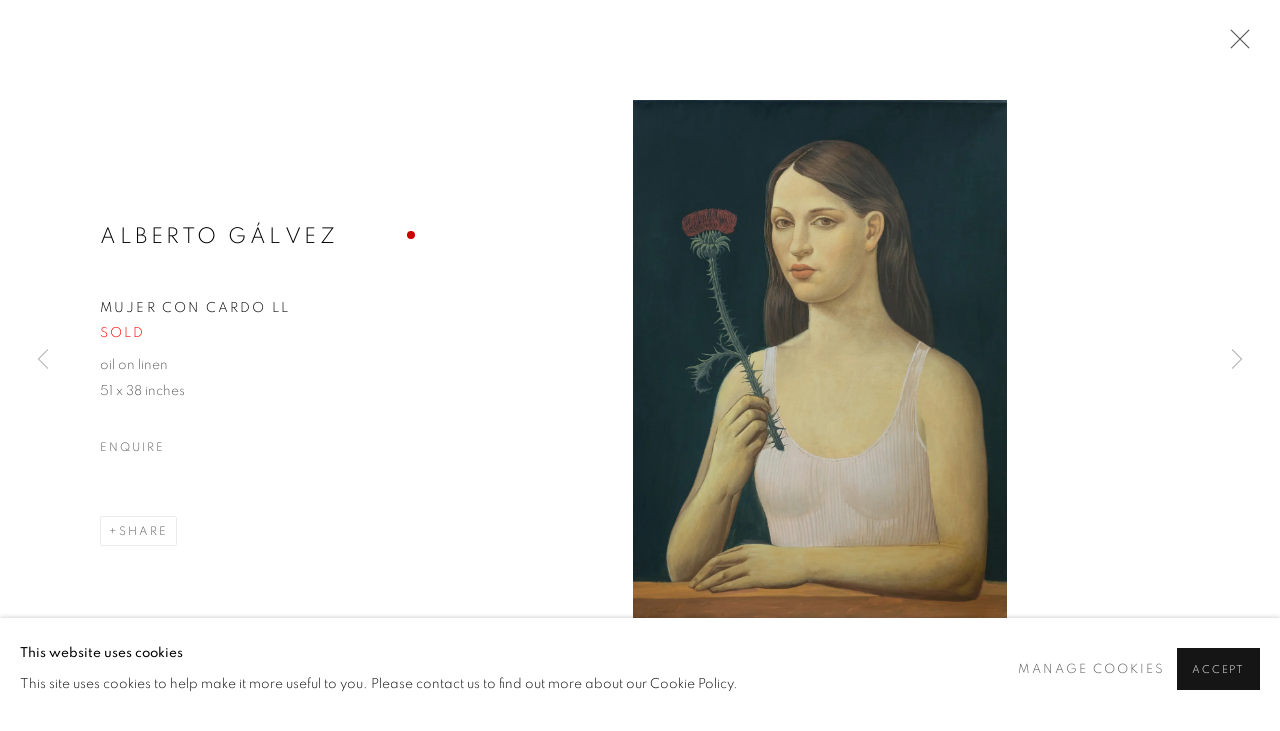

--- FILE ---
content_type: text/html; charset=utf-8
request_url: https://www.nuartgallery.com/artists/34-alberto-galvez/works/1418/
body_size: 22208
content:



                        
    <!DOCTYPE html>
    <!-- Site by Artlogic - https://artlogic.net -->
    <html lang="en">
        <head>
            <meta charset="utf-8">
            <title>Alberto Gálvez, Mujer con Cardo ll | Nuart Gallery</title>
        <meta property="og:site_name" content="Nuart Gallery" />
        <meta property="og:title" content="Alberto Gálvez, Mujer con Cardo ll" />
        <meta property="og:description" content="&#34;My paintings are constructed through a weaving of allusions, references and citations from the figurative tradition.&#34; &mdash; Alberto G&aacute;lvez Alberto G&aacute;lvez is a contemporary Spanish painter whose inspiration is derived from identifiable archetypal imagery found in classic history painting. G&aacute;lvez is a leader among his generation of artists in Europe..." />
        <meta property="og:image" content="https://artlogic-res.cloudinary.com/w_1600,h_1600,c_limit,f_auto,fl_lossy,q_auto/artlogicstorage/nuart/images/view/f11c0b829d3b3896110112eb04a1cd87j.jpg" />
        <meta property="og:image:width" content="1600" />
        <meta property="og:image:height" content="1600" />
        <meta property="twitter:card" content="summary_large_image">
        <meta property="twitter:url" content="https://www.nuartgallery.com/artists/34-alberto-galvez/works/1418/">
        <meta property="twitter:title" content="Alberto Gálvez, Mujer con Cardo ll">
        <meta property="twitter:description" content="&#34;My paintings are constructed through a weaving of allusions, references and citations from the figurative tradition.&#34; &mdash; Alberto G&aacute;lvez Alberto G&aacute;lvez is a contemporary Spanish painter whose inspiration is derived from identifiable archetypal imagery found in classic history painting. G&aacute;lvez is a leader among his generation of artists in Europe...">
        <meta property="twitter:text:description" content="&#34;My paintings are constructed through a weaving of allusions, references and citations from the figurative tradition.&#34; &mdash; Alberto G&aacute;lvez Alberto G&aacute;lvez is a contemporary Spanish painter whose inspiration is derived from identifiable archetypal imagery found in classic history painting. G&aacute;lvez is a leader among his generation of artists in Europe...">
        <meta property="twitter:image" content="https://artlogic-res.cloudinary.com/w_1600,h_1600,c_limit,f_auto,fl_lossy,q_auto/artlogicstorage/nuart/images/view/f11c0b829d3b3896110112eb04a1cd87j.jpg">
        <link rel="canonical" href="https://www.nuartgallery.com/artworks/1418/" />
        <meta name="google" content="notranslate" />
            <meta name="description" content="&#34;My paintings are constructed through a weaving of allusions, references and citations from the figurative tradition.&#34; &mdash; Alberto G&aacute;lvez Alberto G&aacute;lvez is a contemporary Spanish painter whose inspiration is derived from identifiable archetypal imagery found in classic history painting. G&aacute;lvez is a leader among his generation of artists in Europe..." />
            <meta name="publication_date" content="2017-05-11 10:28:09" />
            <meta name="generator" content="Artlogic CMS - https://artlogic.net" />
            
            <meta name="accessibility_version" content="1.1"/>
            
            
                <meta name="viewport" content="width=device-width, minimum-scale=0.5, initial-scale=1.0" />

            

<link rel="icon" href="/usr/images/preferences/1509360933.ico" type="image/x-icon" />
<link rel="shortcut icon" href="/usr/images/preferences/1509360933.ico" type="image/x-icon" />

<meta name="application-name" content="Nuart Gallery"/>
<meta name="msapplication-TileColor" content="#ffffff"/>
            
            
            
                <link rel="stylesheet" media="print" href="/lib/g/2.0/styles/print.css">
                <link rel="stylesheet" media="print" href="/styles/print.css">

            <script>
            (window.Promise && window.Array.prototype.find) || document.write('<script src="/lib/js/polyfill/polyfill_es6.min.js"><\/script>');
            </script>


            
		<script data-context="helper" defer src="/lib/jquery/1.12.4/jquery-1.12.4.min.js?c=27042050002199&g=78a1924091f4c13d2d3dd766557b56ba"></script>
            <script>
                var js_resource_obj = {"js_resource_list": ["/lib/g/2.0/scripts/artlogic_modules/webpack_public_path.js?c=27042050002199&g=78a1924091f4c13d2d3dd766557b56ba", "/lib/g/2.0/scripts/webpack_import_helpers.js?c=27042050002199&g=78a1924091f4c13d2d3dd766557b56ba", "/lib/jquery/1.12.4/plugins/jquery.browser.min.js?c=27042050002199&g=78a1924091f4c13d2d3dd766557b56ba", "/lib/jquery/1.12.4/plugins/jquery.easing.min.js?c=27042050002199&g=78a1924091f4c13d2d3dd766557b56ba", "/lib/jquery/1.12.4/plugins/jquery.archimedes-frontend-core-plugins-0.1.js?c=27042050002199&g=78a1924091f4c13d2d3dd766557b56ba", "/lib/jquery/1.12.4/plugins/jquery.fitvids.js?c=27042050002199&g=78a1924091f4c13d2d3dd766557b56ba", "/lib/g/2.0/scripts/artlogic_modules/plugins/pageload.js?c=27042050002199&g=78a1924091f4c13d2d3dd766557b56ba", "/lib/g/2.0/scripts/artlogic_modules/plugins/fancybox-2.1.3.js?c=27042050002199&g=78a1924091f4c13d2d3dd766557b56ba", "/lib/g/2.0/scripts/artlogic_modules/plugins/powerzoom.js?c=27042050002199&g=78a1924091f4c13d2d3dd766557b56ba", "/lib/g/2.0/scripts/artlogic_modules/plugins/inview.js?c=27042050002199&g=78a1924091f4c13d2d3dd766557b56ba", "/lib/g/2.0/scripts/artlogic_modules/plugins/elevateZoom.js?c=27042050002199&g=78a1924091f4c13d2d3dd766557b56ba", "/lib/g/2.0/scripts/artlogic_modules/plugins/roomview.js?c=27042050002199&g=78a1924091f4c13d2d3dd766557b56ba", "/lib/g/2.0/scripts/artlogic_modules/plugins/backgroundVideo.js?c=27042050002199&g=78a1924091f4c13d2d3dd766557b56ba", "/lib/g/2.0/scripts/artlogic_modules/plugins/slick.js?c=27042050002199&g=78a1924091f4c13d2d3dd766557b56ba", "/lib/g/2.0/scripts/artlogic_modules/plugins/zoom.js?c=27042050002199&g=78a1924091f4c13d2d3dd766557b56ba", "/lib/g/2.0/scripts/artlogic_modules/plugins/plyr.js?c=27042050002199&g=78a1924091f4c13d2d3dd766557b56ba", "/lib/g/2.0/scripts/artlogic_modules/plugins/thumbnailScroller.js?c=27042050002199&g=78a1924091f4c13d2d3dd766557b56ba", "/lib/g/2.0/scripts/artlogic_modules/plugins/$.browser.min.js?c=27042050002199&g=78a1924091f4c13d2d3dd766557b56ba", "/lib/g/2.0/scripts/artlogic_modules/plugins/parallax.js?c=27042050002199&g=78a1924091f4c13d2d3dd766557b56ba", "/lib/g/2.0/scripts/artlogic_modules/plugins/roomview-photo.1.0.js?c=27042050002199&g=78a1924091f4c13d2d3dd766557b56ba", "/lib/g/2.0/scripts/artlogic_modules/plugins/jquery.augmented_reality.1.0.js?c=27042050002199&g=78a1924091f4c13d2d3dd766557b56ba", "/lib/g/2.0/scripts/artlogic_modules/plugins/crypto-js.js?c=27042050002199&g=78a1924091f4c13d2d3dd766557b56ba", "/lib/g/2.0/scripts/artlogic_modules/plugins/hammer.js?c=27042050002199&g=78a1924091f4c13d2d3dd766557b56ba", "/lib/g/2.0/scripts/artlogic_modules/plugins/fullpage.js?c=27042050002199&g=78a1924091f4c13d2d3dd766557b56ba", "/lib/g/2.0/scripts/artlogic_modules/plugins/jquery.cycle2.min.js?c=27042050002199&g=78a1924091f4c13d2d3dd766557b56ba", "/lib/g/2.0/scripts/artlogic_modules/galleries_js/pageload.js?c=27042050002199&g=78a1924091f4c13d2d3dd766557b56ba", "/lib/g/2.0/scripts/artlogic_modules/galleries_js/scroll_sections.js?c=27042050002199&g=78a1924091f4c13d2d3dd766557b56ba", "/lib/g/2.0/scripts/artlogic_modules/galleries_js/misc.js?c=27042050002199&g=78a1924091f4c13d2d3dd766557b56ba", "/lib/g/2.0/scripts/artlogic_modules/galleries_js/artist_list_preview.js?c=27042050002199&g=78a1924091f4c13d2d3dd766557b56ba", "/lib/g/2.0/scripts/artlogic_modules/galleries_js/vertical_homepage_slideshow.js?c=27042050002199&g=78a1924091f4c13d2d3dd766557b56ba", "/lib/g/2.0/scripts/artlogic_modules/galleries_js/artist_list_slideshow.js?c=27042050002199&g=78a1924091f4c13d2d3dd766557b56ba", "/lib/g/2.0/scripts/artlogic_modules/galleries_js/google_map_popup.js?c=27042050002199&g=78a1924091f4c13d2d3dd766557b56ba", "/lib/g/2.0/scripts/artlogic_modules/galleries_js/responsive.js?c=27042050002199&g=78a1924091f4c13d2d3dd766557b56ba", "/lib/g/2.0/scripts/artlogic_modules/galleries_js/artist_list_columns.js?c=27042050002199&g=78a1924091f4c13d2d3dd766557b56ba", "/lib/g/2.0/scripts/artlogic_modules/galleries_js/layout.js?c=27042050002199&g=78a1924091f4c13d2d3dd766557b56ba", "/lib/g/2.0/scripts/artlogic_modules/galleries_js/image_gallery.js?c=27042050002199&g=78a1924091f4c13d2d3dd766557b56ba", "/lib/g/2.0/scripts/artlogic_modules/galleries_js/shipping_widget.js?c=27042050002199&g=78a1924091f4c13d2d3dd766557b56ba", "/lib/g/2.0/scripts/artlogic_modules/galleries_js/forms.js?c=27042050002199&g=78a1924091f4c13d2d3dd766557b56ba", "/lib/g/2.0/scripts/artlogic_modules/galleries_js/prevent_user_image_save.js?c=27042050002199&g=78a1924091f4c13d2d3dd766557b56ba", "/lib/g/2.0/scripts/artlogic_modules/galleries_js/cover_page_slideshow.js?c=27042050002199&g=78a1924091f4c13d2d3dd766557b56ba", "/lib/g/2.0/scripts/artlogic_modules/galleries_js/image_brightness.js?c=27042050002199&g=78a1924091f4c13d2d3dd766557b56ba", "/lib/g/2.0/scripts/artlogic_modules/galleries_js/sharing.js?c=27042050002199&g=78a1924091f4c13d2d3dd766557b56ba", "/lib/g/2.0/scripts/artlogic_modules/galleries_js/recaptcha.js?c=27042050002199&g=78a1924091f4c13d2d3dd766557b56ba", "/lib/g/2.0/scripts/artlogic_modules/galleries_js/slideshow.js?c=27042050002199&g=78a1924091f4c13d2d3dd766557b56ba", "/lib/g/2.0/scripts/artlogic_modules/galleries_js/lists.js?c=27042050002199&g=78a1924091f4c13d2d3dd766557b56ba", "/lib/g/2.0/scripts/artlogic_modules/galleries_js/cookie_notification.js?c=27042050002199&g=78a1924091f4c13d2d3dd766557b56ba", "/lib/g/2.0/scripts/artlogic_modules/galleries_js/jscroller_start.js?c=27042050002199&g=78a1924091f4c13d2d3dd766557b56ba", "/lib/g/2.0/scripts/artlogic_modules/galleries_js/throttle.js?c=27042050002199&g=78a1924091f4c13d2d3dd766557b56ba", "/lib/g/2.0/scripts/artlogic_modules/galleries_js/quicksearch.js?c=27042050002199&g=78a1924091f4c13d2d3dd766557b56ba", "/lib/g/2.0/scripts/artlogic_modules/galleries_js/artist.js?c=27042050002199&g=78a1924091f4c13d2d3dd766557b56ba", "/lib/g/2.0/scripts/artlogic_modules/galleries_js/debounce.js?c=27042050002199&g=78a1924091f4c13d2d3dd766557b56ba", "/lib/g/2.0/scripts/artlogic_modules/galleries_js/publications.js?c=27042050002199&g=78a1924091f4c13d2d3dd766557b56ba", "/lib/g/2.0/scripts/artlogic_modules/galleries_js/ar_artworks.js?c=27042050002199&g=78a1924091f4c13d2d3dd766557b56ba", "/lib/g/2.0/scripts/artlogic_modules/galleries_js/fancybox.js?c=27042050002199&g=78a1924091f4c13d2d3dd766557b56ba", "/lib/g/2.0/scripts/artlogic_modules/galleries_js/image_attributes.js?c=27042050002199&g=78a1924091f4c13d2d3dd766557b56ba", "/lib/g/2.0/scripts/artlogic_modules/galleries_js/artworks.js?c=27042050002199&g=78a1924091f4c13d2d3dd766557b56ba", "/lib/g/2.0/scripts/artlogic_modules/galleries_js/accessibility.js?c=27042050002199&g=78a1924091f4c13d2d3dd766557b56ba", "/lib/g/2.0/scripts/artlogic_modules/galleries_js/google_maps.js?c=27042050002199&g=78a1924091f4c13d2d3dd766557b56ba", "/lib/g/2.0/scripts/artlogic_modules/galleries_js/artwork_filters.js?c=27042050002199&g=78a1924091f4c13d2d3dd766557b56ba", "/lib/g/2.0/scripts/artlogic_modules/galleries_js/parallax.js?c=27042050002199&g=78a1924091f4c13d2d3dd766557b56ba", "/lib/g/2.0/scripts/artlogic_modules/galleries_js/slide_brightness.js?c=27042050002199&g=78a1924091f4c13d2d3dd766557b56ba", "/lib/g/2.0/scripts/artlogic_modules/galleries_js/image_popup.js?c=27042050002199&g=78a1924091f4c13d2d3dd766557b56ba", "/lib/g/2.0/scripts/artlogic_modules/galleries_js/sub_navigation.js?c=27042050002199&g=78a1924091f4c13d2d3dd766557b56ba", "/lib/g/2.0/scripts/artlogic_modules/galleries_js/global_a.js?c=27042050002199&g=78a1924091f4c13d2d3dd766557b56ba", "/lib/g/2.0/scripts/artlogic_modules/galleries_js/contact_form_popup.js?c=27042050002199&g=78a1924091f4c13d2d3dd766557b56ba", "/lib/g/2.0/scripts/artlogic_modules/galleries_js/viewing_room.js?c=27042050002199&g=78a1924091f4c13d2d3dd766557b56ba", "/lib/g/2.0/scripts/artlogic_modules/galleries_js/mailinglist_signup_form_popup.js?c=27042050002199&g=78a1924091f4c13d2d3dd766557b56ba", "/lib/g/2.0/scripts/artlogic_modules/galleries_js/pageload_load_more_pagination.js?c=27042050002199&g=78a1924091f4c13d2d3dd766557b56ba", "/lib/g/2.0/scripts/artlogic_modules/galleries_js/device.js?c=27042050002199&g=78a1924091f4c13d2d3dd766557b56ba", "/lib/g/2.0/scripts/artlogic_modules/galleries_js/additional.js?c=27042050002199&g=78a1924091f4c13d2d3dd766557b56ba", "/lib/g/2.0/scripts/artlogic_modules/galleries_js/plugin_tweaks.js?c=27042050002199&g=78a1924091f4c13d2d3dd766557b56ba", "/lib/g/2.0/scripts/artlogic_modules/galleries_js/mailing_list_form.js?c=27042050002199&g=78a1924091f4c13d2d3dd766557b56ba", "/lib/g/2.0/scripts/artlogic_modules/galleries_js/navigation.js?c=27042050002199&g=78a1924091f4c13d2d3dd766557b56ba", "/lib/g/2.0/scripts/artlogic_modules/galleries_js/scroll.js?c=27042050002199&g=78a1924091f4c13d2d3dd766557b56ba", "/lib/g/2.0/scripts/artlogic_modules/galleries_js/effects.js?c=27042050002199&g=78a1924091f4c13d2d3dd766557b56ba", "/core/dynamic.js?c=27042050002199&g=78a1924091f4c13d2d3dd766557b56ba", "/lib/archimedes/scripts/archimedes-frontend-core.js?c=27042050002199&g=78a1924091f4c13d2d3dd766557b56ba", "/lib/archimedes/scripts/archimedes-frontend-modules.js?c=27042050002199&g=78a1924091f4c13d2d3dd766557b56ba", "/lib/g/2.0/scripts/galleries_js_loader__mjs.js?c=27042050002199&g=78a1924091f4c13d2d3dd766557b56ba", "/lib/g/2.0/scripts/feature_panels.js?c=27042050002199&g=78a1924091f4c13d2d3dd766557b56ba", "/lib/g/themes/aspect/2.0/scripts/script.js?c=27042050002199&g=78a1924091f4c13d2d3dd766557b56ba", "/lib/archimedes/scripts/json2.js?c=27042050002199&g=78a1924091f4c13d2d3dd766557b56ba", "/lib/archimedes/scripts/shop.js?c=27042050002199&g=78a1924091f4c13d2d3dd766557b56ba", "/lib/archimedes/scripts/recaptcha.js?c=27042050002199&g=78a1924091f4c13d2d3dd766557b56ba"]};
                var errorCallbackAllowed = true;
                var errorCallback = function() {
                    if (!errorCallbackAllowed) {
                        return;
                    }
                    console.log('Error callback fired.')
                    // Error output
                    $.get('/api/process_js_error', {fullurl: 'https://www.nuartgallery.com/artists/34-alberto-galvez/works/1418/'});
                    errorCallbackAllowed = false;
                }
                window.onerror = function(message, source, lineno, colno, error) { 
                    console.log(error)
                    console.log('AL error detected'); 
                    errorCallback(); 
                };
            </script>
         <script>window.resourcePath = "https://static.artlogic.net/websites/nuart/59420f54ee7261558d2b/"; </script> 
		<link data-context="helper" rel="stylesheet" type="text/css" href="https://static.artlogic.net/websites/nuart/59420f54ee7261558d2b/app.565acd67fadc081063d7.css"/>
<!-- add crtical css to improve performance -->
		<script data-context="helper" defer src="/lib/jquery/1.12.4/jquery-1.12.4.min.js?c=27042050002199&g=78a1924091f4c13d2d3dd766557b56ba"></script>
		<script data-context="helper" defer src="https://static.artlogic.net/websites/nuart/59420f54ee7261558d2b/bundle.c74ef67d2c76c0cf6cdb.js"></script>
            
            
                <script defer src="https://ticketing.artlogic.net/lib/artlogicticketing-1.0.js"></script>
                <script>
                    window.addEventListener('load', function() {
                        $(document).ready(function() {
                            window.ticketing.set_base_url('https://ticketing.artlogic.net/nuart/cart');
                        });
                    });
                </script>

            
                


    <script>
        function get_cookie_preference(category) {
            result = false;
            try {
                var cookie_preferences = localStorage.getItem('cookie_preferences') || "";
                if (cookie_preferences) {
                    cookie_preferences = JSON.parse(cookie_preferences);
                    if (cookie_preferences.date) {
                        var expires_on = new Date(cookie_preferences.date);
                        expires_on.setDate(expires_on.getDate() + 365);
                        console.log('cookie preferences expire on', expires_on.toISOString());
                        var valid = expires_on > new Date();
                        if (valid && cookie_preferences.hasOwnProperty(category) && cookie_preferences[category]) {
                            result = true;
                        }
                    }
                }
            }
            catch(e) {
                console.warn('get_cookie_preference() failed');
                return result;
            }
            return result;
        }

        window.google_analytics_init = function(page){
            var collectConsent = true;
            var useConsentMode = false;
            var analyticsProperties = ['G-401683529', 'UA-76309662-35'];
            var analyticsCookieType = 'statistics';
            var disableGa = false;
            var sendToArtlogic = true;
            var artlogicProperties = {
                'UA': 'UA-157296318-1',
                'GA': 'G-GLQ6WNJKR5',
            };

            analyticsProperties = analyticsProperties.concat(Object.values(artlogicProperties));

            var uaAnalyticsProperties = analyticsProperties.filter((p) => p.startsWith('UA-'));
            var ga4AnalyticsProperties = analyticsProperties.filter((p) => p.startsWith('G-')).concat(analyticsProperties.filter((p) => p.startsWith('AW-')));

            if (collectConsent) {
                disableGa = !get_cookie_preference(analyticsCookieType);

                for (var i=0; i < analyticsProperties.length; i++){
                    var key = 'ga-disable-' + analyticsProperties[i];

                    window[key] = disableGa;
                }

                if (disableGa) {
                    if (document.cookie.length) {
                        var cookieList = document.cookie.split(/; */);

                        for (var i=0; i < cookieList.length; i++) {
                            var splitCookie = cookieList[i].split('='); //this.split('=');

                            if (splitCookie[0].indexOf('_ga') == 0 || splitCookie[0].indexOf('_gid') == 0 || splitCookie[0].indexOf('__utm') == 0) {
                                //h.deleteCookie(splitCookie[0]);
                                var domain = location.hostname;
                                var cookie_name = splitCookie[0];
                                document.cookie =
                                    cookie_name + "=" + ";path=/;domain="+domain+";expires=Thu, 01 Jan 1970 00:00:01 GMT";
                                // now delete the version without a subdomain
                                domain = domain.split('.');
                                domain.shift();
                                domain = domain.join('.');
                                document.cookie =
                                    cookie_name + "=" + ";path=/;domain="+domain+";expires=Thu, 01 Jan 1970 00:00:01 GMT";
                            }
                        }
                    }
                }
            }

            if (uaAnalyticsProperties.length) {
                (function(i,s,o,g,r,a,m){i['GoogleAnalyticsObject']=r;i[r]=i[r]||function(){
                (i[r].q=i[r].q||[]).push(arguments)},i[r].l=1*new Date();a=s.createElement(o),
                m=s.getElementsByTagName(o)[0];a.async=1;a.src=g;m.parentNode.insertBefore(a,m)
                })(window,document,'script','//www.google-analytics.com/analytics.js','ga');


                if (!disableGa) {
                    var anonymizeIps = false;

                    for (var i=0; i < uaAnalyticsProperties.length; i++) {
                        var propertyKey = '';

                        if (i > 0) {
                            propertyKey = 'tracker' + String(i + 1);
                        }

                        var createArgs = [
                            'create',
                            uaAnalyticsProperties[i],
                            'auto',
                        ];

                        if (propertyKey) {
                            createArgs.push({'name': propertyKey});
                        }

                        ga.apply(null, createArgs);

                        if (anonymizeIps) {
                            ga('set', 'anonymizeIp', true);
                        }

                        var pageViewArgs = [
                            propertyKey ? propertyKey + '.send' : 'send',
                            'pageview'
                        ]

                        if (page) {
                            pageViewArgs.push(page)
                        }

                        ga.apply(null, pageViewArgs);
                    }

                    if (sendToArtlogic) {
                        ga('create', 'UA-157296318-1', 'auto', {'name': 'artlogic_tracker'});

                        if (anonymizeIps) {
                            ga('set', 'anonymizeIp', true);
                        }

                        var pageViewArgs = [
                            'artlogic_tracker.send',
                            'pageview'
                        ]

                        if (page) {
                            pageViewArgs.push(page)
                        }

                        ga.apply(null, pageViewArgs);
                    }
                }
            }

            if (ga4AnalyticsProperties.length) {
                if (!disableGa || useConsentMode) {
                    (function(d, script) {
                        script = d.createElement('script');
                        script.type = 'text/javascript';
                        script.async = true;
                        script.src = 'https://www.googletagmanager.com/gtag/js?id=' + ga4AnalyticsProperties[0];
                        d.getElementsByTagName('head')[0].appendChild(script);
                    }(document));

                    window.dataLayer = window.dataLayer || [];
                    window.gtag = function (){dataLayer.push(arguments);}
                    window.gtag('js', new Date());

                    if (useConsentMode) {
                        gtag('consent', 'default', {
                            'ad_storage': 'denied',
                            'analytics_storage': 'denied',
                            'functionality_storage': 'denied',
                            'personalization_storage': 'denied',
                            'security': 'denied',
                        });

                        if (disableGa) {
                            // If this has previously been granted, it will need set back to denied (ie on cookie change)
                            gtag('consent', 'update', {
                                'analytics_storage': 'denied',
                            });
                        } else {
                            gtag('consent', 'update', {
                                'analytics_storage': 'granted',
                            });
                        }
                    }

                    for (var i=0; i < ga4AnalyticsProperties.length; i++) {
                        window.gtag('config', ga4AnalyticsProperties[i]);
                    }

                }
            }
        }

        var waitForPageLoad = true;

        if (waitForPageLoad) {
            window.addEventListener('load', function() {
                window.google_analytics_init();
                window.archimedes.archimedes_core.analytics.init();
            });
        } else {
            window.google_analytics_init();
        }
    </script>

                

    <script>
      window.google_tag_manager_setup = () => {
        (function(w,d,s,l,i){w[l]=w[l]||[];w[l].push({'gtm.start':
        new Date().getTime(),event:'gtm.js'});var f=d.getElementsByTagName(s)[0],
        j=d.createElement(s),dl=l!='dataLayer'?'&l='+l:'';j.async=true;j.src=
        'https://www.googletagmanager.com/gtm.js?id='+i+dl;f.parentNode.insertBefore(j,f);
        })(window,document,'script','dataLayer','AW-10835884877');

        window.dataLayer = window.dataLayer || [];
        function gtag(){dataLayer.push(arguments);}
        gtag('js', new Date());

        default_consent = {
          'ad_storage': 'denied',
          'ad_user_data': 'denied',
          'ad_personalization': 'denied',
          'analytics_storage': 'denied',
          'wait_for_update': 1000,
          'essential': 'denied'
        }

        var cookie_types = ['functionality', 'statistics', 'marketing'];
        cookie_types.forEach((cookie_type) => {
          default_consent[cookie_type] = 'denied'
        })

        gtag('consent', 'default', default_consent);

        window.google_tag_manager_init();
      }

      window.google_tag_manager_init = function(){

        window.dataLayer = window.dataLayer || [];
        function gtag(){dataLayer.push(arguments);}

        var cookie_preferences = localStorage.getItem('cookie_preferences') || "";
        if (cookie_preferences) {
          var update_consent = {}
          cookie_preferences = JSON.parse(cookie_preferences)
          for (const [key, value] of Object.entries(cookie_preferences)) {
            if (key == 'date') continue;
            if (value == true) update_consent[key] = 'granted'
            if (key == 'marketing' && value == true) {
              update_consent['ad_storage'] = 'granted'
              update_consent['ad_user_data'] = 'granted'
              update_consent['ad_personalization'] = 'granted'
              update_consent['analytics_storage'] = 'granted'
            }
          }

          gtag('consent', 'update', update_consent)
        }
      }

            window.addEventListener('load', function() {
                window.google_tag_manager_setup();
            });
    
    </script>

            
                <script async src="https://www.googletagmanager.com/gtag/js?id=G-VJD63GPTJJ"></script>
<script>
  window.dataLayer = window.dataLayer || [];
  function gtag(){dataLayer.push(arguments);}
  gtag('js', new Date());

  gtag('config', 'G-VJD63GPTJJ');
</script>
            
            
            <noscript> 
                <style>
                    body {
                        opacity: 1 !important;
                    }
                </style>
            </noscript>
        </head>
        
        
        
        <body class="section-artists page-artists site-responsive responsive-top-size-1023 responsive-nav-slide-nav responsive-nav-side-position-fullscreen responsive-layout-forced-lists responsive-layout-forced-image-lists responsive-layout-forced-tile-lists analytics-track-all-links site-lib-version-2-0 scroll_sub_nav_enabled responsive_src_image_sizing hero_heading_title_position_overlay page-param-34-alberto-galvez page-param-id-34 page-param-works page-param-1418 page-param-id-1418 page-param-type-artist_id page-param-type-subsection page-param-type-object_id layout-hero-mode-fullbleed  layout-hero-header layout-hero-header-record-data layout-fixed-header site-type-template pageload-ajax-navigation-active layout-animation-enabled layout-lazyload-enabled" data-viewport-width="1024" data-site-name="nuart" data-connected-db-name="nuart" data-pathname="/artists/34-alberto-galvez/works/1418/"
    style="opacity: 0;"

>
            <script>document.getElementsByTagName('body')[0].className+=' browser-js-enabled';</script>
            

                

	    <noscript><iframe src="https://www.googletagmanager.com/ns.html?id=AW-10835884877" height="0" width="0" style="display:none;visibility:hidden"></iframe></noscript>


            
            






        <div id="responsive_slide_nav_content_wrapper">

    <div id="container">

        
    


    <div class="header-fixed-wrapper">
    <header id="header" class="clearwithin header_fixed  ">
        <div class="inner clearwithin">

            


<div id="logo" class=" user-custom-logo-image"><a href="/">Nuart Gallery</a></div>


            
                <div id="skiplink-container">
                    <div>
                        <a href="#main_content" class="skiplink">Skip to main content</a>
                    </div>
                </div>
            
        
            <div class="header-ui-wrapper">

                    <div id="responsive_slide_nav_wrapper" class="mobile_menu_align_center" data-nav-items-animation-delay>
                        <div id="responsive_slide_nav_wrapper_inner" data-responsive-top-size=1023>
                        
                            <nav id="top_nav" aria-label="Main site" class="navigation noprint clearwithin">
                                
<div id="top_nav_reveal" class="hidden"><ul><li><a href="#" role="button" aria-label="Close">Menu</a></li></ul></div>

        <ul class="topnav">
		<li class="topnav-filepath-new-arrivals topnav-label-new-arrivals topnav-id-32"><a href="/new-arrivals/" aria-label="Link to Nuart Gallery New Arrivals page">New Arrivals</a></li>
		<li class="topnav-filepath-artists topnav-label-artists topnav-id-11 active"><a href="/artists/" aria-label="Link to Nuart Gallery Artists page (current nav item)">Artists</a></li>
		<li class="topnav-filepath-exhibitions topnav-label-exhibitions topnav-id-13"><a href="/exhibitions/" aria-label="Link to Nuart Gallery Exhibitions page">Exhibitions</a></li>
		<li class="topnav-filepath-editorial topnav-label-editorial topnav-id-26"><a href="/editorial/" aria-label="Link to Nuart Gallery Editorial page">Editorial</a></li>
		<li class="topnav-filepath-locations topnav-label-locations topnav-id-36"><a href="/locations/" aria-label="Link to Nuart Gallery Locations page">Locations</a></li>
		<li class="topnav-filepath-about topnav-label-about topnav-id-21 last"><a href="/about/" aria-label="Link to Nuart Gallery About page">About</a></li>
	</ul>


                                
                                



                                
                                    <div id="topnav_search" class="header_quick_search noprint">
                                        <form method="get" action="/search/" id="topnav_search_form">
                                            <input id="topnav_search_field" type="text" class="header_quicksearch_field inputField" aria-label="Search" data-default-value="Search" value="" name="search" />
                                                <a href="javascript:void(0)" id="topnav_search_btn" class="header_quicksearch_btn link" aria-label="Submit search" role="button"><i class="quicksearch-icon"></i></a>
                                            <input type="submit" class="nojsSubmit" aria-label="Submit search" value="Go" style="display: none;" />
                                        </form>
                                    </div>
                            </nav>
                        
                        </div>
                    </div>
                

                <div class="header-icons-wrapper ">
                    
                    
                        <div id="header_quick_search" class="header_quick_search noprint header_quick_search_reveal">
                            <form method="get" action="/search/" id="header_quicksearch_form">
                                <input id="header_quicksearch_field" type="text" class="header_quicksearch_field inputField" aria-label="Submit" data-default-value="Search" value="" name="search" placeholder="Search" />
                                <a href="javascript:void(0)" id="header_quicksearch_btn" class="header_quicksearch_btn link" aria-label="Submit search"><i class="quicksearch-icon"></i></a>
                                <input type="submit" class="nojsSubmit" value="Go" aria-label="Submit search" style="display: none;" />
                            </form>
                        </div>


                    
     
                        <div id="slide_nav_reveal" tabindex="0" role="button">Menu</div>
                </div>
                
                

                



                

                
            </div>
        </div>
        



    </header>
    </div>



        
            



    
    
    <div id="hero_header" data-image-src="https://artlogic-res.cloudinary.com/w_2000,h_2000,c_limit,f_auto,fl_lossy,q_auto/ws-nuart/usr/images/artists/hero_image/34/dsc_4265rp.jpg" data-color="#000" style="background-color:#000;" role="complementary" class="parallax-element hero_section_detect_brightness hero-mode-fullbleed">
        <div class="inner " >
            
                <div id="hero_heading">
                        <div class="title"><a href="/artists/">Alberto Gálvez</a></div>
                            <div class="subtitle"><span class="artist_nationality">Valencia, Spain</span></div>
                    
                </div>
        </div>
        
            <div id="slideshow" class="fullscreen_slideshow fullscreen_slideshow_parallax detect-slide-brightness no-slideshow-images  "  style="background-color:#000" >
                <ul class="hero-parallax-element">
                        
                            <li class=" fullscreen-slide-brightness-detected fullscreen-slide-image-dark">

                                
        <style>
            .cycle-slide-active #hero-slide-0 {background-image:url('https://artlogic-res.cloudinary.com/w_2000,h_2000,c_limit,f_auto,fl_lossy,q_auto/ws-nuart/usr/images/artists/hero_image/34/dsc_4265rp.jpg');   }
            @media screen and (max-width: 459px) {
                
            }
        </style>
    

                                <span id=hero-slide-0 class="image"></span>
                                <span class="content">
                                    <span class="inner">
                                    </span>
                                </span>
                            </li>
                </ul>
            </div>

        
        <style>
            #hero_image_responsive {background-image:url('https://artlogic-res.cloudinary.com/w_2000,h_2000,c_limit,f_auto,fl_lossy,q_auto/ws-nuart/usr/images/artists/hero_image/34/dsc_4265rp.jpg');  background-color: #000; }
            @media screen and (max-width: 459px) {
                
            }
        </style>
    

        <div id="hero_image_responsive" class="no-slideshow-images ">
        </div>

        
    </div>


        <div id="main_content" role="main" class="clearwithin">
            <!--contentstart-->
            







    


<div class="subsection-artist-detail-page subsection-wrapper-works-object record-content-short-bio record-content-full-bio record-content-artist-image record-content-group-images-override  record-page-content-combined"
     data-search-record-type="artists" data-search-record-id="34">

    <div class="artist-header heading_wrapper main_heading_hidden heading_wrapper_alternative clearwithin">

            
            <div class="h1_wrapper hidden">
                

                <h1 class="has_subnav" data-onclick-url="/artists/34/">
                    Alberto Gálvez
                            <span class="artist_years"><span class="nationality">Valencia, Spain</span> </span>
                </h1>
            </div>



            







    
    
    
    
    
    

    <div id="sub_nav"
         class="artists_nav navigation  noprint clearafter clearwithin"
         role="navigation" aria-label="artist subnavigation">
        <ul>
                

                        <li id="sub-item-overview"><a href="#" role="button"
                               data-subsection-type="overview">Overview</a></li>
                

                        <li id="sub-item-works"><a href="#" role="button"
                               data-subsection-type="works">Works</a></li>
                

                        <li id="fp-fp-sub-item-video"><a href="#" role="button"
                               data-subsection-type="VIDEO">VIDEO</a></li>
                

                        <li id="sub-item-biography"><a href="#" role="button"
                               data-subsection-type="biography">Biography</a></li>
                

                        <li id="sub-item-exhibitions"><a href="#" role="button"
                               data-subsection-type="exhibitions">Exhibitions</a></li>

        </ul>
    </div>


    </div>


    <div id="content" class="clearwithin">
    


                
                <div class="feature_panel_wrapper scroll_section_container scroll_section_hide_first_heading"
                     id="custom-feature-panel-container">

                 

    
    <div class="feature_panels  ">
        <div class="feature_panels_inner clearwithin">
            <ul>

                    
                        
                            

    <li class="panel panel_overview panel_type_31 feature_variant_1 panel_id_656 panel_number_1">
        <section id="scroll_section_overview"
                 class="scroll_section scroll_section_overview"
                 data-subsection-type="overview"
                 tabindex=-1 aria-label="overview">
            <div class="scroll_section_header">
                <div class="subheading" role="heading" aria-level="2">
                    <span>Overview</span></div>
            </div>


                



<div class="subsection-overview clearwithin ">
        <div  class="sidebar clearwithin">

            




    

    <div class="image restricted-image-container lazyload_disable_min_height image-is-cropped " data-width="3369" data-height="3446">
        <span class="object-fit-container"><img src="[data-uri]" class="object-fit-cover"  data-responsive-src="{'750': 'https://artlogic-res.cloudinary.com/w_750,c_limit,f_auto,fl_lossy,q_auto/ws-nuart/usr/images/artists/group_images_override/items/7c/7c85adf777d94f9287b4fddf102ba436/copy-of-dsc_4265rp.jpg', '850': 'https://artlogic-res.cloudinary.com/w_850,c_limit,f_auto,fl_lossy,q_auto/ws-nuart/usr/images/artists/group_images_override/items/7c/7c85adf777d94f9287b4fddf102ba436/copy-of-dsc_4265rp.jpg', '2400': 'https://artlogic-res.cloudinary.com/w_2400,c_limit,f_auto,fl_lossy,q_auto/ws-nuart/usr/images/artists/group_images_override/items/7c/7c85adf777d94f9287b4fddf102ba436/copy-of-dsc_4265rp.jpg', '1600': 'https://artlogic-res.cloudinary.com/w_1600,c_limit,f_auto,fl_lossy,q_auto/ws-nuart/usr/images/artists/group_images_override/items/7c/7c85adf777d94f9287b4fddf102ba436/copy-of-dsc_4265rp.jpg', '1200': 'https://artlogic-res.cloudinary.com/w_1200,c_limit,f_auto,fl_lossy,q_auto/ws-nuart/usr/images/artists/group_images_override/items/7c/7c85adf777d94f9287b4fddf102ba436/copy-of-dsc_4265rp.jpg', '345': 'https://artlogic-res.cloudinary.com/w_345,c_limit,f_auto,fl_lossy,q_auto/ws-nuart/usr/images/artists/group_images_override/items/7c/7c85adf777d94f9287b4fddf102ba436/copy-of-dsc_4265rp.jpg', '470': 'https://artlogic-res.cloudinary.com/w_470,c_limit,f_auto,fl_lossy,q_auto/ws-nuart/usr/images/artists/group_images_override/items/7c/7c85adf777d94f9287b4fddf102ba436/copy-of-dsc_4265rp.jpg', '3000': 'https://artlogic-res.cloudinary.com/w_3000,c_limit,f_auto,fl_lossy,q_auto/ws-nuart/usr/images/artists/group_images_override/items/7c/7c85adf777d94f9287b4fddf102ba436/copy-of-dsc_4265rp.jpg', '650': 'https://artlogic-res.cloudinary.com/w_650,c_limit,f_auto,fl_lossy,q_auto/ws-nuart/usr/images/artists/group_images_override/items/7c/7c85adf777d94f9287b4fddf102ba436/copy-of-dsc_4265rp.jpg', '2600': 'https://artlogic-res.cloudinary.com/w_2600,c_limit,f_auto,fl_lossy,q_auto/ws-nuart/usr/images/artists/group_images_override/items/7c/7c85adf777d94f9287b4fddf102ba436/copy-of-dsc_4265rp.jpg', '2800': 'https://artlogic-res.cloudinary.com/w_2800,c_limit,f_auto,fl_lossy,q_auto/ws-nuart/usr/images/artists/group_images_override/items/7c/7c85adf777d94f9287b4fddf102ba436/copy-of-dsc_4265rp.jpg', '1400': 'https://artlogic-res.cloudinary.com/w_1400,c_limit,f_auto,fl_lossy,q_auto/ws-nuart/usr/images/artists/group_images_override/items/7c/7c85adf777d94f9287b4fddf102ba436/copy-of-dsc_4265rp.jpg', '1000': 'https://artlogic-res.cloudinary.com/w_1000,c_limit,f_auto,fl_lossy,q_auto/ws-nuart/usr/images/artists/group_images_override/items/7c/7c85adf777d94f9287b4fddf102ba436/copy-of-dsc_4265rp.jpg'}"  data-src="https://artlogic-res.cloudinary.com/w_500,h_500,c_limit,f_auto,fl_lossy,q_auto/ws-nuart/usr/images/artists/group_images_override/items/7c/7c85adf777d94f9287b4fddf102ba436/copy-of-dsc_4265rp.jpg" alt="Alberto Gálvez"  /></span>

    </div>

    <div class="divider inner"></div>



                



    <script>
        var addthis_config = {
            data_track_addressbar: false,
            services_exclude: 'print, gmail, stumbleupon, more, google',
            ui_click: true, data_ga_tracker: 'UA-76309662-35',
            data_ga_property: 'UA-76309662-35',
            data_ga_social: true,
            ui_use_css: true,
            data_use_cookies_ondomain: false,
            data_use_cookies: false
        };

    </script>
    <div class="social_sharing_wrap not-prose clearwithin">


        

        

        <div class="link share_link popup_vertical_link  retain_dropdown_dom_position" data-link-type="share_link">
            <a href="#" role="button" aria-haspopup="true" aria-expanded="false">Share</a>

                
                <div id="social_sharing" class="social_sharing popup_links_parent">
                <div id="relative_social_sharing" class="relative_social_sharing">
                <div id="social_sharing_links" class="social_sharing_links popup_vertical dropdown_closed addthis_toolbox popup_links">
                        <ul>
                        
                            
                                <li class="social_links_item">
                                    <a href="https://www.facebook.com/sharer.php?u=http://www.nuartgallery.com/artists/34-alberto-galvez/works/1418/" target="_blank" class="addthis_button_facebook">
                                        <span class="add_this_social_media_icon facebook"></span>Facebook
                                    </a>
                                </li>
                            
                                <li class="social_links_item">
                                    <a href="https://x.com/share?url=http://www.nuartgallery.com/artists/34-alberto-galvez/works/1418/" target="_blank" class="addthis_button_x">
                                        <span class="add_this_social_media_icon x"></span>X
                                    </a>
                                </li>
                            
                                <li class="social_links_item">
                                    <a href="https://www.pinterest.com/pin/create/button/?url=https%3A//www.nuartgallery.com/artists/34-alberto-galvez/works/1418/&media=https%3A//artlogic-res.cloudinary.com/f_auto%2Cfl_lossy%2Cq_auto/ws-nuart/usr/images/artists/group_images_override/items/7c/7c85adf777d94f9287b4fddf102ba436/copy-of-dsc_4265rp.jpg&description=Alberto%20G%C3%A1lvez" target="_blank" class="addthis_button_pinterest_share">
                                        <span class="add_this_social_media_icon pinterest"></span>Pinterest
                                    </a>
                                </li>
                            
                                <li class="social_links_item">
                                    <a href="https://www.tumblr.com/share/link?url=http://www.nuartgallery.com/artists/34-alberto-galvez/works/1418/" target="_blank" class="addthis_button_tumblr">
                                        <span class="add_this_social_media_icon tumblr"></span>Tumblr
                                    </a>
                                </li>
                            
                                <li class="social_links_item">
                                    <a href="mailto:?subject=Alberto%20G%C3%A1lvez&body= http://www.nuartgallery.com/artists/34-alberto-galvez/works/1418/" target="_blank" class="addthis_button_email">
                                        <span class="add_this_social_media_icon email"></span>Email
                                    </a>
                                </li>
                        </ul>
                </div>
                </div>
                </div>
                
        

        </div>



    </div>

        </div>

        <div  class="prose content_module">
        <div id="bio" class="bio prose"><p>Alberto G&aacute;lvez is a contemporary Spanish painter whose inspiration is derived from identifiable archetypal imagery found in classic history painting. &nbsp;G&aacute;lvez is a leader among his generation of artists in Europe who have returned to the figurative tradition, where a precise delineation of figures and objects project onto the canvas with a complex narration and allegorical overtones. &nbsp;The artist&rsquo;s ability to displace familiar objects and reinvent them within an innovative and contemporized context compels the viewer to perceive a new reality.</p>
<p>&nbsp;</p>
<p>Alberto G&aacute;lvez was born and resides on the Mediterranean coast in Valencia, Spain,&nbsp;where he is also a tenured Professor of Painting at the renowned School of Fine Arts in&nbsp;Valencia, Universitat Polit&egrave;cnica de Val&egrave;ncia. His paintings can be found in numerous&nbsp;international private and corporate collection</p></div>


        
        



            



        </div>
</div>



        </section>
    </li>


                    
                    
                        
                            

    <li class="panel panel_works panel_type_32 feature_variant_1 panel_id_657 panel_number_2">
        <section id="scroll_section_works"
                 class="scroll_section scroll_section_works"
                 data-subsection-type="works"
                 tabindex=-1 aria-label="works">
            <div class="scroll_section_header">
                <div class="subheading" role="heading" aria-level="2">
                    <span>Works</span></div>
            </div>


                    



<div class="subsection-works ">
    

        
            










<div class="artwork_detail_wrapper site-popup-enabled-content"
     data-pageload-popup-fallback-close-path="/artists/34-alberto-galvez/works/">

    <div id="image_gallery" 
         class="clearwithin record-layout-standard artwork unavailable image_gallery_has_caption" 
         
         data-search-record-type="artworks" data-search-record-id="1418"
    >

            <div class="draginner">
            <div id="image_container_wrapper">
        
        <div id="image_container"
             class=" "
             data-record-type="artwork">


                    
                        

                            
                            <div class="item">
                                <span class="image" data-width="2730" data-height="3794">
                                        <a href="https://artlogic-res.cloudinary.com/w_2400,h_2400,c_limit,f_auto,fl_lossy,q_auto/artlogicstorage/nuart/images/view/f11c0b829d3b3896110112eb04a1cd87j.jpg"
                                           class="  image_popup"
                                           data-fancybox-group="group1"
                                           data-fancybox-title="">
                                            <span class="screen-reader-only">Open a larger version of the following image in a popup:</span>

                                    <img src="[data-uri]"

                                         data-src="https://artlogic-res.cloudinary.com/w_1600,h_1600,c_limit,f_auto,fl_lossy,q_auto/artlogicstorage/nuart/images/view/f11c0b829d3b3896110112eb04a1cd87j.jpg"

                                         alt="Alberto Gálvez, Mujer con Cardo ll"

                                         class=""
                                         />

                                        </a>
                                    </span>

                            </span>
                            </div>


        </div>
            </div>

        <div id="content_module" class="clearwithin">

                <div class="artwork_details_wrapper clearwithin  ">



                    

                        <h1 class="artist">
                                <a href="/artists/34-alberto-galvez/">Alberto Gálvez</a>
                        </h1>


                            <div class="subtitle">
                                <span class="title">Mujer con Cardo ll</span>
                            </div>


                                    <div class="detail_view_module detail_view_module_artwork_caption prose">
                                        <div class="medium">oil on linen</div><div class="dimensions">51 x 38 
inches</div>
                                    </div>











                                <div class="enquire">
            <!--excludeindexstart-->
            <div class="enquire_button_container clearwithin ">
                <div class="link"><a href="javascript:void(0)" role="button" class="website_contact_form link-no-ajax" data-contact-form-stock-number="ALGA98" data-contact-form-item-table="artworks" data-contact-form-item-id="1418" data-contact-form-details="%3Cdiv%20class%3D%22artist%22%3EAlberto%20G%C3%A1lvez%3C/div%3E%3Cdiv%20class%3D%22title_and_year%22%3E%3Cspan%20class%3D%22title_and_year_title%22%3EMujer%20con%20Cardo%20ll%3C/span%3E%3C/div%3E%3Cdiv%20class%3D%22medium%22%3Eoil%20on%20linen%3C/div%3E%3Cdiv%20class%3D%22dimensions%22%3E51%20x%2038%20%0Ainches%3C/div%3E" data-contact-form-image="https://artlogic-res.cloudinary.com/w_75,h_75,c_fill,f_auto,fl_lossy,q_auto/artlogicstorage/nuart/images/view/f11c0b829d3b3896110112eb04a1cd87j.jpg" data-contact-form-hide-context="" data-contact-form-to="" data-contact-form-to-bcc=""   data-contact-form-artist-interest="Alberto Gálvez" data-contact-form-artwork-interest="Mujer con Cardo ll">Enquire</a></div>
                <div class="enquire_link_simple_artwork_details hidden">%3Cdiv%20class%3D%22artist%22%3EAlberto%20G%C3%A1lvez%3C/div%3E%3Cdiv%20class%3D%22title_and_year%22%3E%3Cspan%20class%3D%22title_and_year_title%22%3EMujer%20con%20Cardo%20ll%3C/span%3E%3C/div%3E%3Cdiv%20class%3D%22medium%22%3Eoil%20on%20linen%3C/div%3E%3Cdiv%20class%3D%22dimensions%22%3E51%20x%2038%20%0Ainches%3C/div%3E</div>
            </div>
            <!--excludeindexend-->
        </div>






                    <!--excludeindexstart-->
                    <div class="clear"></div>
                    


                    <div class="visualisation-tools horizontal-view">




                    </div>
                    <!--excludeindexend-->



                        



                <div id="artwork_description_2" class="hidden" tabindex=-1>
                    <div class="detail_view_module prose">
                    </div>





                </div>



























                            <!--excludeindexstart-->

                            



    <script>
        var addthis_config = {
            data_track_addressbar: false,
            services_exclude: 'print, gmail, stumbleupon, more, google',
            ui_click: true, data_ga_tracker: 'UA-76309662-35',
            data_ga_property: 'UA-76309662-35',
            data_ga_social: true,
            ui_use_css: true,
            data_use_cookies_ondomain: false,
            data_use_cookies: false
        };

    </script>
    <div class="social_sharing_wrap not-prose clearwithin">


        

        

        <div class="link share_link popup_vertical_link  retain_dropdown_dom_position" data-link-type="share_link">
            <a href="#" role="button" aria-haspopup="true" aria-expanded="false">Share</a>

                
                <div id="social_sharing" class="social_sharing popup_links_parent">
                <div id="relative_social_sharing" class="relative_social_sharing">
                <div id="social_sharing_links" class="social_sharing_links popup_vertical dropdown_closed addthis_toolbox popup_links">
                        <ul>
                        
                            
                                <li class="social_links_item">
                                    <a href="https://www.facebook.com/sharer.php?u=http://www.nuartgallery.com/artists/34-alberto-galvez/works/1418/" target="_blank" class="addthis_button_facebook">
                                        <span class="add_this_social_media_icon facebook"></span>Facebook
                                    </a>
                                </li>
                            
                                <li class="social_links_item">
                                    <a href="https://x.com/share?url=http://www.nuartgallery.com/artists/34-alberto-galvez/works/1418/" target="_blank" class="addthis_button_x">
                                        <span class="add_this_social_media_icon x"></span>X
                                    </a>
                                </li>
                            
                                <li class="social_links_item">
                                    <a href="https://www.pinterest.com/pin/create/button/?url=https%3A//www.nuartgallery.com/artists/34-alberto-galvez/works/1418/&media=https%3A//artlogic-res.cloudinary.com/f_auto%2Cfl_lossy%2Cq_auto/ws-nuart/usr/images/artists/group_images_override/items/7c/7c85adf777d94f9287b4fddf102ba436/copy-of-dsc_4265rp.jpg&description=Alberto%20G%C3%A1lvez%2C%20Mujer%20con%20Cardo%20ll" target="_blank" class="addthis_button_pinterest_share">
                                        <span class="add_this_social_media_icon pinterest"></span>Pinterest
                                    </a>
                                </li>
                            
                                <li class="social_links_item">
                                    <a href="https://www.tumblr.com/share/link?url=http://www.nuartgallery.com/artists/34-alberto-galvez/works/1418/" target="_blank" class="addthis_button_tumblr">
                                        <span class="add_this_social_media_icon tumblr"></span>Tumblr
                                    </a>
                                </li>
                            
                                <li class="social_links_item">
                                    <a href="mailto:?subject=Alberto%20G%C3%A1lvez%2C%20Mujer%20con%20Cardo%20ll&body= http://www.nuartgallery.com/artists/34-alberto-galvez/works/1418/" target="_blank" class="addthis_button_email">
                                        <span class="add_this_social_media_icon email"></span>Email
                                    </a>
                                </li>
                        </ul>
                </div>
                </div>
                </div>
                
        

        </div>



    </div>


                        
        <div class="page_stats pagination_controls" id="page_stats_0">
            <div class="ps_links">
                    <div class="ps_item pagination_controls_prev"><a href="/artists/34-alberto-galvez/works/340/"
                                                                     class="ps_link ps_previous focustrap-ignore">Previous</a>
                    </div>
                <div class="ps_item sep">|</div>
                    <div class="ps_item pagination_controls_next"><a href="/artists/34-alberto-galvez/works/1968/"
                                                                     class="ps_link ps_next focustrap-ignore">Next</a>
                    </div>
            </div>
            <div class="ps_pages">
                <div class="ps_pages_indented">
                    <div class="ps_page_number">98&nbsp;</div>
                    <div class="left">of
                        &nbsp;124</div>
                </div>
            </div>
            <div class="clear"></div>
        </div>


                            <!--excludeindexend-->



                </div>
        </div>



        
    

            </div>
            <div class="draginner_loader loader_basic"></div>
</div>




</div>


        </section>
    </li>


                    
                    

                        







        
        <li class="panel panel_type_5 feature_variant_1  panel_id_658  panel_number_3 panel_slider panel_style_standard panel_variant_standard fp_unnamed " >
                <section id=""
                 class="scroll_section scroll_section_standard_panels"
                 data-subsection-type=""
                 tabindex=-1 aria-label="">
                </section>
                <span class="panel_header">
                        <span class="subtitle">STUDIO SHOTS</span>
                </span>


            
                <div class="ig_slider_container_wrapper" role="region"
                     aria-label="carousel 658">
                    <div class="inner">
                        <div class="ig_slider_container_outer">
                            <div class="ig_slider_container">
                                <div class="ig_slider" data-carousel-max-height="550">
                                    
                                        <div class="item" data-caption=""
                                             data-imgwidth="4016" data-imgheight="6016"
                                             role="group" aria-label="slide">
                                            <span class="image" style="display:block;">
                                                <a href="https://artlogic-res.cloudinary.com/w_2400,h_2400,c_limit,f_auto,fl_lossy,q_auto/ws-nuart/usr/library/images/main/feature_panels/658/_dsc3620.jpg"
                                                   class="image_popup"
                                                   data-fancybox-group="group658"
                                                   data-fancybox-title="">
                                                    <img src="/lib/archimedes/images/shim.gif" class=""
                                                         data-lazy="https://artlogic-res.cloudinary.com/w_1500,h_1500,c_limit,f_auto,fl_lossy,q_auto/ws-nuart/usr/library/images/main/feature_panels/658/_dsc3620.jpg"
                                                         data-artwork_id="" data-artwork_path=""
                                                         alt=""/>
                                                        <span class="screen-reader-only"> (Larger version of this image opens in a popup).</span>
                                                </a>
                                            </span>
                                        </div>
                                    
                                        <div class="item" data-caption=""
                                             data-imgwidth="4016" data-imgheight="6016"
                                             role="group" aria-label="slide">
                                            <span class="image" style="display:block;">
                                                <a href="https://artlogic-res.cloudinary.com/w_2400,h_2400,c_limit,f_auto,fl_lossy,q_auto/ws-nuart/usr/library/images/main/feature_panels/658/_dsc5828-1-.jpg"
                                                   class="image_popup"
                                                   data-fancybox-group="group658"
                                                   data-fancybox-title="">
                                                    <img src="/lib/archimedes/images/shim.gif" class=""
                                                         data-lazy="https://artlogic-res.cloudinary.com/w_1500,h_1500,c_limit,f_auto,fl_lossy,q_auto/ws-nuart/usr/library/images/main/feature_panels/658/_dsc5828-1-.jpg"
                                                         data-artwork_id="" data-artwork_path=""
                                                         alt=""/>
                                                        <span class="screen-reader-only"> (Larger version of this image opens in a popup).</span>
                                                </a>
                                            </span>
                                        </div>
                                    
                                        <div class="item" data-caption=""
                                             data-imgwidth="5785" data-imgheight="3862"
                                             role="group" aria-label="slide">
                                            <span class="image" style="display:block;">
                                                <a href="https://artlogic-res.cloudinary.com/w_2400,h_2400,c_limit,f_auto,fl_lossy,q_auto/ws-nuart/usr/library/images/main/feature_panels/658/_dsc8501-2-1-.jpg"
                                                   class="image_popup"
                                                   data-fancybox-group="group658"
                                                   data-fancybox-title="">
                                                    <img src="/lib/archimedes/images/shim.gif" class=""
                                                         data-lazy="https://artlogic-res.cloudinary.com/w_1500,h_1500,c_limit,f_auto,fl_lossy,q_auto/ws-nuart/usr/library/images/main/feature_panels/658/_dsc8501-2-1-.jpg"
                                                         data-artwork_id="" data-artwork_path=""
                                                         alt=""/>
                                                        <span class="screen-reader-only"> (Larger version of this image opens in a popup).</span>
                                                </a>
                                            </span>
                                        </div>
                                    
                                        <div class="item" data-caption=""
                                             data-imgwidth="6016" data-imgheight="4016"
                                             role="group" aria-label="slide">
                                            <span class="image" style="display:block;">
                                                <a href="https://artlogic-res.cloudinary.com/w_2400,h_2400,c_limit,f_auto,fl_lossy,q_auto/ws-nuart/usr/library/images/main/feature_panels/658/copy-of-dsc_4265rp-1-.jpg"
                                                   class="image_popup"
                                                   data-fancybox-group="group658"
                                                   data-fancybox-title="">
                                                    <img src="/lib/archimedes/images/shim.gif" class=""
                                                         data-lazy="https://artlogic-res.cloudinary.com/w_1500,h_1500,c_limit,f_auto,fl_lossy,q_auto/ws-nuart/usr/library/images/main/feature_panels/658/copy-of-dsc_4265rp-1-.jpg"
                                                         data-artwork_id="" data-artwork_path=""
                                                         alt=""/>
                                                        <span class="screen-reader-only"> (Larger version of this image opens in a popup).</span>
                                                </a>
                                            </span>
                                        </div>
                                    
                                        <div class="item" data-caption=""
                                             data-imgwidth="5265" data-imgheight="5961"
                                             role="group" aria-label="slide">
                                            <span class="image" style="display:block;">
                                                <a href="https://artlogic-res.cloudinary.com/w_2400,h_2400,c_limit,f_auto,fl_lossy,q_auto/ws-nuart/usr/library/images/main/feature_panels/658/_dsc9161-pano-2-1-.jpg"
                                                   class="image_popup"
                                                   data-fancybox-group="group658"
                                                   data-fancybox-title="">
                                                    <img src="/lib/archimedes/images/shim.gif" class=""
                                                         data-lazy="https://artlogic-res.cloudinary.com/w_1500,h_1500,c_limit,f_auto,fl_lossy,q_auto/ws-nuart/usr/library/images/main/feature_panels/658/_dsc9161-pano-2-1-.jpg"
                                                         data-artwork_id="" data-artwork_path=""
                                                         alt=""/>
                                                        <span class="screen-reader-only"> (Larger version of this image opens in a popup).</span>
                                                </a>
                                            </span>
                                        </div>
                                    
                                        <div class="item" data-caption=""
                                             data-imgwidth="4016" data-imgheight="6016"
                                             role="group" aria-label="slide">
                                            <span class="image" style="display:block;">
                                                <a href="https://artlogic-res.cloudinary.com/w_2400,h_2400,c_limit,f_auto,fl_lossy,q_auto/ws-nuart/usr/library/images/main/feature_panels/658/_dsc6592-1-.jpg"
                                                   class="image_popup"
                                                   data-fancybox-group="group658"
                                                   data-fancybox-title="">
                                                    <img src="/lib/archimedes/images/shim.gif" class=""
                                                         data-lazy="https://artlogic-res.cloudinary.com/w_1500,h_1500,c_limit,f_auto,fl_lossy,q_auto/ws-nuart/usr/library/images/main/feature_panels/658/_dsc6592-1-.jpg"
                                                         data-artwork_id="" data-artwork_path=""
                                                         alt=""/>
                                                        <span class="screen-reader-only"> (Larger version of this image opens in a popup).</span>
                                                </a>
                                            </span>
                                        </div>
                                    
                                        <div class="item" data-caption=""
                                             data-imgwidth="6016" data-imgheight="4016"
                                             role="group" aria-label="slide">
                                            <span class="image" style="display:block;">
                                                <a href="https://artlogic-res.cloudinary.com/w_2400,h_2400,c_limit,f_auto,fl_lossy,q_auto/ws-nuart/usr/library/images/main/feature_panels/658/copy-of-dsc_4328r.jpg"
                                                   class="image_popup"
                                                   data-fancybox-group="group658"
                                                   data-fancybox-title="">
                                                    <img src="/lib/archimedes/images/shim.gif" class=""
                                                         data-lazy="https://artlogic-res.cloudinary.com/w_1500,h_1500,c_limit,f_auto,fl_lossy,q_auto/ws-nuart/usr/library/images/main/feature_panels/658/copy-of-dsc_4328r.jpg"
                                                         data-artwork_id="" data-artwork_path=""
                                                         alt=""/>
                                                        <span class="screen-reader-only"> (Larger version of this image opens in a popup).</span>
                                                </a>
                                            </span>
                                        </div>
                                    
                                        <div class="item" data-caption=""
                                             data-imgwidth="1434" data-imgheight="1840"
                                             role="group" aria-label="slide">
                                            <span class="image" style="display:block;">
                                                <a href="https://artlogic-res.cloudinary.com/w_2400,h_2400,c_limit,f_auto,fl_lossy,q_auto/ws-nuart/usr/library/images/main/feature_panels/658/ocre1-1-.jpg"
                                                   class="image_popup"
                                                   data-fancybox-group="group658"
                                                   data-fancybox-title="">
                                                    <img src="/lib/archimedes/images/shim.gif" class=""
                                                         data-lazy="https://artlogic-res.cloudinary.com/w_1500,h_1500,c_limit,f_auto,fl_lossy,q_auto/ws-nuart/usr/library/images/main/feature_panels/658/ocre1-1-.jpg"
                                                         data-artwork_id="" data-artwork_path=""
                                                         alt=""/>
                                                        <span class="screen-reader-only"> (Larger version of this image opens in a popup).</span>
                                                </a>
                                            </span>
                                        </div>
                                    
                                        <div class="item" data-caption=""
                                             data-imgwidth="6016" data-imgheight="4016"
                                             role="group" aria-label="slide">
                                            <span class="image" style="display:block;">
                                                <a href="https://artlogic-res.cloudinary.com/w_2400,h_2400,c_limit,f_auto,fl_lossy,q_auto/ws-nuart/usr/library/images/main/feature_panels/658/_dsc8395-1-.jpg"
                                                   class="image_popup"
                                                   data-fancybox-group="group658"
                                                   data-fancybox-title="">
                                                    <img src="/lib/archimedes/images/shim.gif" class=""
                                                         data-lazy="https://artlogic-res.cloudinary.com/w_1500,h_1500,c_limit,f_auto,fl_lossy,q_auto/ws-nuart/usr/library/images/main/feature_panels/658/_dsc8395-1-.jpg"
                                                         data-artwork_id="" data-artwork_path=""
                                                         alt=""/>
                                                        <span class="screen-reader-only"> (Larger version of this image opens in a popup).</span>
                                                </a>
                                            </span>
                                        </div>
                                </div>
                            </div>
                        </div>
                    </div>
                    <div class="slider_panel_fill"></div>
                    <div class="ig_slider_caption">
                        
                    </div>

                </div>

        </li>


                    
                    

                        
                        

                            







    
        <li class="panel panel_type_7 feature_variant_1  panel_id_659 panel_number_4 panel_image_grid panel_style_standard panel_variant_standard fp_unnamed  " >
            <section id=""
             class="scroll_section scroll_section_standard_panels"
             data-subsection-type="VIDEO"
             tabindex=-1 aria-label="">
            </section>
                <div class="panel_header clearwithin">
                        <span class="subtitle">Video</span>
                </div>
                <div class="records_list grid_dynamic_layout_feature_panels image_list grid_dynamic_layout_feature_panels"">
                    <ul class="">
                            
                            <li class="item_content_section_video_entries "">
                                    <a href="/video/46/">
                                        <span class="image"><span>
                                            <img src="[data-uri]"  data-responsive-src="{'750': 'https://artlogic-res.cloudinary.com/w_750,c_limit,f_auto,fl_lossy,q_auto/ws-nuart/usr/images/video_entries/main_image/46/alberto-galvez-alga296-original.jpg', '850': 'https://artlogic-res.cloudinary.com/w_850,c_limit,f_auto,fl_lossy,q_auto/ws-nuart/usr/images/video_entries/main_image/46/alberto-galvez-alga296-original.jpg', '2400': 'https://artlogic-res.cloudinary.com/w_2400,c_limit,f_auto,fl_lossy,q_auto/ws-nuart/usr/images/video_entries/main_image/46/alberto-galvez-alga296-original.jpg', '1600': 'https://artlogic-res.cloudinary.com/w_1600,c_limit,f_auto,fl_lossy,q_auto/ws-nuart/usr/images/video_entries/main_image/46/alberto-galvez-alga296-original.jpg', '1200': 'https://artlogic-res.cloudinary.com/w_1200,c_limit,f_auto,fl_lossy,q_auto/ws-nuart/usr/images/video_entries/main_image/46/alberto-galvez-alga296-original.jpg', '345': 'https://artlogic-res.cloudinary.com/w_345,c_limit,f_auto,fl_lossy,q_auto/ws-nuart/usr/images/video_entries/main_image/46/alberto-galvez-alga296-original.jpg', '470': 'https://artlogic-res.cloudinary.com/w_470,c_limit,f_auto,fl_lossy,q_auto/ws-nuart/usr/images/video_entries/main_image/46/alberto-galvez-alga296-original.jpg', '3000': 'https://artlogic-res.cloudinary.com/w_3000,c_limit,f_auto,fl_lossy,q_auto/ws-nuart/usr/images/video_entries/main_image/46/alberto-galvez-alga296-original.jpg', '650': 'https://artlogic-res.cloudinary.com/w_650,c_limit,f_auto,fl_lossy,q_auto/ws-nuart/usr/images/video_entries/main_image/46/alberto-galvez-alga296-original.jpg', '2600': 'https://artlogic-res.cloudinary.com/w_2600,c_limit,f_auto,fl_lossy,q_auto/ws-nuart/usr/images/video_entries/main_image/46/alberto-galvez-alga296-original.jpg', '2800': 'https://artlogic-res.cloudinary.com/w_2800,c_limit,f_auto,fl_lossy,q_auto/ws-nuart/usr/images/video_entries/main_image/46/alberto-galvez-alga296-original.jpg', '1400': 'https://artlogic-res.cloudinary.com/w_1400,c_limit,f_auto,fl_lossy,q_auto/ws-nuart/usr/images/video_entries/main_image/46/alberto-galvez-alga296-original.jpg', '1000': 'https://artlogic-res.cloudinary.com/w_1000,c_limit,f_auto,fl_lossy,q_auto/ws-nuart/usr/images/video_entries/main_image/46/alberto-galvez-alga296-original.jpg'}"  data-src="https://artlogic-res.cloudinary.com/w_600,c_limit,f_auto,fl_lossy,q_auto/ws-nuart/usr/images/video_entries/main_image/46/alberto-galvez-alga296-original.jpg" alt="Alberto Gálvez | POMONA | Nüart Gallery | Santa Fe"  />
                                        </span></span>
                                        <div class="content">
                                                <span class="section hidden">Video entries</span>
                                                <h2 class="fp_title" data-fieldname="title">Alberto Gálvez | POMONA | Nüart Gallery | Santa Fe</h2>
                                                <div class="description prose" data-fieldname="description">N&uuml;art Gallery presents Pomona an exhibition featuring new work by Alberto G&aacute;lvez. The exhibition will run from November 3rd through November 19th, 2023 with an opening reception on Friday, November...</div>


                                        </div>
                                    </a>
                            </li>
                            
                            <li class="item_content_section_video_entries "">
                                    <a href="https://nuart-web-g2.artlogic.net/video/19/">
                                        <span class="image"><span>
                                            <img src="[data-uri]"  data-responsive-src="{'750': 'https://artlogic-res.cloudinary.com/w_750,c_limit,f_auto,fl_lossy,q_auto/ws-nuart/usr/images/video_entries/main_image/19/_dsc1389-panoret.jpg', '850': 'https://artlogic-res.cloudinary.com/w_850,c_limit,f_auto,fl_lossy,q_auto/ws-nuart/usr/images/video_entries/main_image/19/_dsc1389-panoret.jpg', '2400': 'https://artlogic-res.cloudinary.com/w_2400,c_limit,f_auto,fl_lossy,q_auto/ws-nuart/usr/images/video_entries/main_image/19/_dsc1389-panoret.jpg', '1600': 'https://artlogic-res.cloudinary.com/w_1600,c_limit,f_auto,fl_lossy,q_auto/ws-nuart/usr/images/video_entries/main_image/19/_dsc1389-panoret.jpg', '1200': 'https://artlogic-res.cloudinary.com/w_1200,c_limit,f_auto,fl_lossy,q_auto/ws-nuart/usr/images/video_entries/main_image/19/_dsc1389-panoret.jpg', '345': 'https://artlogic-res.cloudinary.com/w_345,c_limit,f_auto,fl_lossy,q_auto/ws-nuart/usr/images/video_entries/main_image/19/_dsc1389-panoret.jpg', '470': 'https://artlogic-res.cloudinary.com/w_470,c_limit,f_auto,fl_lossy,q_auto/ws-nuart/usr/images/video_entries/main_image/19/_dsc1389-panoret.jpg', '3000': 'https://artlogic-res.cloudinary.com/w_3000,c_limit,f_auto,fl_lossy,q_auto/ws-nuart/usr/images/video_entries/main_image/19/_dsc1389-panoret.jpg', '650': 'https://artlogic-res.cloudinary.com/w_650,c_limit,f_auto,fl_lossy,q_auto/ws-nuart/usr/images/video_entries/main_image/19/_dsc1389-panoret.jpg', '2600': 'https://artlogic-res.cloudinary.com/w_2600,c_limit,f_auto,fl_lossy,q_auto/ws-nuart/usr/images/video_entries/main_image/19/_dsc1389-panoret.jpg', '2800': 'https://artlogic-res.cloudinary.com/w_2800,c_limit,f_auto,fl_lossy,q_auto/ws-nuart/usr/images/video_entries/main_image/19/_dsc1389-panoret.jpg', '1400': 'https://artlogic-res.cloudinary.com/w_1400,c_limit,f_auto,fl_lossy,q_auto/ws-nuart/usr/images/video_entries/main_image/19/_dsc1389-panoret.jpg', '1000': 'https://artlogic-res.cloudinary.com/w_1000,c_limit,f_auto,fl_lossy,q_auto/ws-nuart/usr/images/video_entries/main_image/19/_dsc1389-panoret.jpg'}"  data-src="https://artlogic-res.cloudinary.com/w_600,c_limit,f_auto,fl_lossy,q_auto/ws-nuart/usr/images/video_entries/main_image/19/_dsc1389-panoret.jpg" alt="Alberto Gálvez: Azul de Tormenta | Exhibition Video"  />
                                        </span></span>
                                        <div class="content">
                                                <span class="section hidden">Video entries</span>
                                                <h2 class="fp_title" data-fieldname="title">Alberto Gálvez: Azul de Tormenta | Exhibition Video</h2>
                                                <div class="description prose" data-fieldname="description">'The title of this exhibition, Azul de Tormenta (Storm Blue) , comes from a poem of Ren&eacute; Char and it is also the title of the painting I painted during...</div>


                                        </div>
                                    </a>
                            </li>
                            
                            <li class="item_content_section_video_entries "">
                                    <a href="https://nuart-web-g2.artlogic.net/video/20/">
                                        <span class="image"><span>
                                            <img src="[data-uri]"  data-responsive-src="{'750': 'https://artlogic-res.cloudinary.com/w_750,c_limit,f_auto,fl_lossy,q_auto/ws-nuart/usr/images/video_entries/main_image/20/alga50-1-.jpg', '850': 'https://artlogic-res.cloudinary.com/w_850,c_limit,f_auto,fl_lossy,q_auto/ws-nuart/usr/images/video_entries/main_image/20/alga50-1-.jpg', '2400': 'https://artlogic-res.cloudinary.com/w_2400,c_limit,f_auto,fl_lossy,q_auto/ws-nuart/usr/images/video_entries/main_image/20/alga50-1-.jpg', '1600': 'https://artlogic-res.cloudinary.com/w_1600,c_limit,f_auto,fl_lossy,q_auto/ws-nuart/usr/images/video_entries/main_image/20/alga50-1-.jpg', '1200': 'https://artlogic-res.cloudinary.com/w_1200,c_limit,f_auto,fl_lossy,q_auto/ws-nuart/usr/images/video_entries/main_image/20/alga50-1-.jpg', '345': 'https://artlogic-res.cloudinary.com/w_345,c_limit,f_auto,fl_lossy,q_auto/ws-nuart/usr/images/video_entries/main_image/20/alga50-1-.jpg', '470': 'https://artlogic-res.cloudinary.com/w_470,c_limit,f_auto,fl_lossy,q_auto/ws-nuart/usr/images/video_entries/main_image/20/alga50-1-.jpg', '3000': 'https://artlogic-res.cloudinary.com/w_3000,c_limit,f_auto,fl_lossy,q_auto/ws-nuart/usr/images/video_entries/main_image/20/alga50-1-.jpg', '650': 'https://artlogic-res.cloudinary.com/w_650,c_limit,f_auto,fl_lossy,q_auto/ws-nuart/usr/images/video_entries/main_image/20/alga50-1-.jpg', '2600': 'https://artlogic-res.cloudinary.com/w_2600,c_limit,f_auto,fl_lossy,q_auto/ws-nuart/usr/images/video_entries/main_image/20/alga50-1-.jpg', '2800': 'https://artlogic-res.cloudinary.com/w_2800,c_limit,f_auto,fl_lossy,q_auto/ws-nuart/usr/images/video_entries/main_image/20/alga50-1-.jpg', '1400': 'https://artlogic-res.cloudinary.com/w_1400,c_limit,f_auto,fl_lossy,q_auto/ws-nuart/usr/images/video_entries/main_image/20/alga50-1-.jpg', '1000': 'https://artlogic-res.cloudinary.com/w_1000,c_limit,f_auto,fl_lossy,q_auto/ws-nuart/usr/images/video_entries/main_image/20/alga50-1-.jpg'}"  data-src="https://artlogic-res.cloudinary.com/w_600,c_limit,f_auto,fl_lossy,q_auto/ws-nuart/usr/images/video_entries/main_image/20/alga50-1-.jpg" alt="Alberto Gálvez: Il pittore, l'angelo e la modella"  />
                                        </span></span>
                                        <div class="content">
                                                <span class="section hidden">Video entries</span>
                                                <h2 class="fp_title" data-fieldname="title">Alberto Gálvez: Il pittore, l'angelo e la modella</h2>
                                                <div class="description prose" data-fieldname="description">                             </div>


                                        </div>
                                    </a>
                            </li>
                    </ul>
                </div>

        </li>



                        
                    
                    
                        
                            

    <li class="panel panel_biography panel_type_34 feature_variant_1 panel_id_660 panel_number_5">
        <section id="scroll_section_biography"
                 class="scroll_section scroll_section_biography"
                 data-subsection-type="biography"
                 tabindex=-1 aria-label="biography">
            <div class="scroll_section_header">
                <div class="subheading" role="heading" aria-level="2">
                    <span>Biography</span></div>
            </div>


                



<div class="subsection-biography">

    <div  class="sidebar clearwithin">

        




    
    <div class="image restricted-image-container lazyload_disable_min_height image-is-cropped " data-width="4016" data-height="6016">
        <span class="object-fit-container"><img src="[data-uri]" class="object-fit-cover"  data-responsive-src="{'750': 'https://artlogic-res.cloudinary.com/w_750,c_limit,f_auto,fl_lossy,q_auto/ws-nuart/usr/images/artists/artist_image/items/65/65b8a94325264a8a92fed5a2c0b36b13/_dsc3620.jpg', '850': 'https://artlogic-res.cloudinary.com/w_850,c_limit,f_auto,fl_lossy,q_auto/ws-nuart/usr/images/artists/artist_image/items/65/65b8a94325264a8a92fed5a2c0b36b13/_dsc3620.jpg', '2400': 'https://artlogic-res.cloudinary.com/w_2400,c_limit,f_auto,fl_lossy,q_auto/ws-nuart/usr/images/artists/artist_image/items/65/65b8a94325264a8a92fed5a2c0b36b13/_dsc3620.jpg', '1600': 'https://artlogic-res.cloudinary.com/w_1600,c_limit,f_auto,fl_lossy,q_auto/ws-nuart/usr/images/artists/artist_image/items/65/65b8a94325264a8a92fed5a2c0b36b13/_dsc3620.jpg', '1200': 'https://artlogic-res.cloudinary.com/w_1200,c_limit,f_auto,fl_lossy,q_auto/ws-nuart/usr/images/artists/artist_image/items/65/65b8a94325264a8a92fed5a2c0b36b13/_dsc3620.jpg', '345': 'https://artlogic-res.cloudinary.com/w_345,c_limit,f_auto,fl_lossy,q_auto/ws-nuart/usr/images/artists/artist_image/items/65/65b8a94325264a8a92fed5a2c0b36b13/_dsc3620.jpg', '470': 'https://artlogic-res.cloudinary.com/w_470,c_limit,f_auto,fl_lossy,q_auto/ws-nuart/usr/images/artists/artist_image/items/65/65b8a94325264a8a92fed5a2c0b36b13/_dsc3620.jpg', '3000': 'https://artlogic-res.cloudinary.com/w_3000,c_limit,f_auto,fl_lossy,q_auto/ws-nuart/usr/images/artists/artist_image/items/65/65b8a94325264a8a92fed5a2c0b36b13/_dsc3620.jpg', '650': 'https://artlogic-res.cloudinary.com/w_650,c_limit,f_auto,fl_lossy,q_auto/ws-nuart/usr/images/artists/artist_image/items/65/65b8a94325264a8a92fed5a2c0b36b13/_dsc3620.jpg', '2600': 'https://artlogic-res.cloudinary.com/w_2600,c_limit,f_auto,fl_lossy,q_auto/ws-nuart/usr/images/artists/artist_image/items/65/65b8a94325264a8a92fed5a2c0b36b13/_dsc3620.jpg', '2800': 'https://artlogic-res.cloudinary.com/w_2800,c_limit,f_auto,fl_lossy,q_auto/ws-nuart/usr/images/artists/artist_image/items/65/65b8a94325264a8a92fed5a2c0b36b13/_dsc3620.jpg', '1400': 'https://artlogic-res.cloudinary.com/w_1400,c_limit,f_auto,fl_lossy,q_auto/ws-nuart/usr/images/artists/artist_image/items/65/65b8a94325264a8a92fed5a2c0b36b13/_dsc3620.jpg', '1000': 'https://artlogic-res.cloudinary.com/w_1000,c_limit,f_auto,fl_lossy,q_auto/ws-nuart/usr/images/artists/artist_image/items/65/65b8a94325264a8a92fed5a2c0b36b13/_dsc3620.jpg'}"  data-src="https://artlogic-res.cloudinary.com/w_500,h_500,c_limit,f_auto,fl_lossy,q_auto/ws-nuart/usr/images/artists/artist_image/items/65/65b8a94325264a8a92fed5a2c0b36b13/_dsc3620.jpg" alt="Alberto Gálvez"  /></span>
    </div>

    <div class="divider inner"></div>



            



    <script>
        var addthis_config = {
            data_track_addressbar: false,
            services_exclude: 'print, gmail, stumbleupon, more, google',
            ui_click: true, data_ga_tracker: 'UA-76309662-35',
            data_ga_property: 'UA-76309662-35',
            data_ga_social: true,
            ui_use_css: true,
            data_use_cookies_ondomain: false,
            data_use_cookies: false
        };

    </script>
    <div class="social_sharing_wrap not-prose clearwithin">


        

        

        <div class="link share_link popup_vertical_link  retain_dropdown_dom_position" data-link-type="share_link">
            <a href="#" role="button" aria-haspopup="true" aria-expanded="false">Share</a>

                
                <div id="social_sharing" class="social_sharing popup_links_parent">
                <div id="relative_social_sharing" class="relative_social_sharing">
                <div id="social_sharing_links" class="social_sharing_links popup_vertical dropdown_closed addthis_toolbox popup_links">
                        <ul>
                        
                            
                                <li class="social_links_item">
                                    <a href="https://www.facebook.com/sharer.php?u=http://www.nuartgallery.com/artists/34-alberto-galvez/works/1418/" target="_blank" class="addthis_button_facebook">
                                        <span class="add_this_social_media_icon facebook"></span>Facebook
                                    </a>
                                </li>
                            
                                <li class="social_links_item">
                                    <a href="https://x.com/share?url=http://www.nuartgallery.com/artists/34-alberto-galvez/works/1418/" target="_blank" class="addthis_button_x">
                                        <span class="add_this_social_media_icon x"></span>X
                                    </a>
                                </li>
                            
                                <li class="social_links_item">
                                    <a href="https://www.pinterest.com/pin/create/button/?url=https%3A//www.nuartgallery.com/artists/34-alberto-galvez/works/1418/&media=https%3A//artlogic-res.cloudinary.com/w_1600%2Ch_1600%2Cc_limit%2Cf_auto%2Cfl_lossy%2Cq_auto/artlogicstorage/nuart/images/view/f11c0b829d3b3896110112eb04a1cd87j.jpg&description=Alberto%20G%C3%A1lvez%2C%20Mujer%20con%20Cardo%20ll" target="_blank" class="addthis_button_pinterest_share">
                                        <span class="add_this_social_media_icon pinterest"></span>Pinterest
                                    </a>
                                </li>
                            
                                <li class="social_links_item">
                                    <a href="https://www.tumblr.com/share/link?url=http://www.nuartgallery.com/artists/34-alberto-galvez/works/1418/" target="_blank" class="addthis_button_tumblr">
                                        <span class="add_this_social_media_icon tumblr"></span>Tumblr
                                    </a>
                                </li>
                            
                                <li class="social_links_item">
                                    <a href="mailto:?subject=Alberto%20G%C3%A1lvez%2C%20Mujer%20con%20Cardo%20ll&body= http://www.nuartgallery.com/artists/34-alberto-galvez/works/1418/" target="_blank" class="addthis_button_email">
                                        <span class="add_this_social_media_icon email"></span>Email
                                    </a>
                                </li>
                        </ul>
                </div>
                </div>
                </div>
                
        

        </div>



    </div>

        
    </div>

    <div  class="content_module clearwithin">

        <div class=" prose">
                <p><span>"My paintings are constructed through a weaving of allusions, references and citations from the figurative tradition." &nbsp;&mdash; Alberto G&aacute;lvez<br /></span></p>
<p>&nbsp;</p>
<hr />
<p>&nbsp;</p>
<p>Alberto G&aacute;lvez is a contemporary Spanish painter whose inspiration is derived from identifiable archetypal imagery found in classic history painting. &nbsp;G&aacute;lvez is a leader among his generation of artists in Europe who have returned to the figurative tradition, where a precise delineation of figures and objects project onto the canvas with a complex narration and allegorical overtones. &nbsp;The artist&rsquo;s ability to displace familiar objects and reinvent them within an innovative and contemporized context compels the viewer to perceive a new reality.</p>
<p>&nbsp;</p>
<p>Alberto G&aacute;lvez was born and resides on the Mediterranean coast in Valencia, Spain,&nbsp;where he is also a tenured Professor of Painting at the renowned School of Fine Arts in&nbsp;Valencia, Universitat Polit&egrave;cnica de Val&egrave;ncia. His paintings can be found in numerous&nbsp;international private and corporate collections. G&aacute;lvez has participated in over 35 solo and 100 group exhibitions across EEUU and Europe including an invitation to&nbsp;participate in The Madonna in Contemporary Art, a tribute for the 25th anniversary of&nbsp;Pope John Paul II's pontificate, held at the Pantheon in Rome.&nbsp;</p>

        </div>
        
            <div class="divider"></div>
            <div class="divider"></div>


            



    </div>

</div>



        </section>
    </li>


                    
                    
                        
                            

    <li class="panel panel_exhibitions panel_type_36 feature_variant_1 panel_id_661 panel_number_6">
        <section id="scroll_section_exhibitions"
                 class="scroll_section scroll_section_exhibitions"
                 data-subsection-type="exhibitions"
                 tabindex=-1 aria-label="exhibitions">
            <div class="scroll_section_header">
                <div class="subheading" role="heading" aria-level="2">
                    <span>Exhibitions</span></div>
            </div>


                



<div class="subsection-exhibitions detail-section detail-section--exhibitions">

        
        <div class="records_list gd_no_of_columns_3 clearwithin c-records-list grid_dynamic_layout_exhibitions image_list" >
            <ul class="clearwithin c-records-list__list">
                

                    
                    <li class="c-records-list__item" >
                            <a href="/exhibitions/196/works/">

                            <span class="image"><span>
                                    
                                        <img src="[data-uri]"  data-responsive-src="{'750': 'https://artlogic-res.cloudinary.com/w_750,c_limit,f_auto,fl_lossy,q_auto/ws-nuart/usr/images/exhibitions/main_image_override/196/nuart_selections_2025_img_9980-edit.jpg', '850': 'https://artlogic-res.cloudinary.com/w_850,c_limit,f_auto,fl_lossy,q_auto/ws-nuart/usr/images/exhibitions/main_image_override/196/nuart_selections_2025_img_9980-edit.jpg', '2400': 'https://artlogic-res.cloudinary.com/w_2400,c_limit,f_auto,fl_lossy,q_auto/ws-nuart/usr/images/exhibitions/main_image_override/196/nuart_selections_2025_img_9980-edit.jpg', '1600': 'https://artlogic-res.cloudinary.com/w_1600,c_limit,f_auto,fl_lossy,q_auto/ws-nuart/usr/images/exhibitions/main_image_override/196/nuart_selections_2025_img_9980-edit.jpg', '1200': 'https://artlogic-res.cloudinary.com/w_1200,c_limit,f_auto,fl_lossy,q_auto/ws-nuart/usr/images/exhibitions/main_image_override/196/nuart_selections_2025_img_9980-edit.jpg', '345': 'https://artlogic-res.cloudinary.com/w_345,c_limit,f_auto,fl_lossy,q_auto/ws-nuart/usr/images/exhibitions/main_image_override/196/nuart_selections_2025_img_9980-edit.jpg', '470': 'https://artlogic-res.cloudinary.com/w_470,c_limit,f_auto,fl_lossy,q_auto/ws-nuart/usr/images/exhibitions/main_image_override/196/nuart_selections_2025_img_9980-edit.jpg', '3000': 'https://artlogic-res.cloudinary.com/w_3000,c_limit,f_auto,fl_lossy,q_auto/ws-nuart/usr/images/exhibitions/main_image_override/196/nuart_selections_2025_img_9980-edit.jpg', '650': 'https://artlogic-res.cloudinary.com/w_650,c_limit,f_auto,fl_lossy,q_auto/ws-nuart/usr/images/exhibitions/main_image_override/196/nuart_selections_2025_img_9980-edit.jpg', '2600': 'https://artlogic-res.cloudinary.com/w_2600,c_limit,f_auto,fl_lossy,q_auto/ws-nuart/usr/images/exhibitions/main_image_override/196/nuart_selections_2025_img_9980-edit.jpg', '2800': 'https://artlogic-res.cloudinary.com/w_2800,c_limit,f_auto,fl_lossy,q_auto/ws-nuart/usr/images/exhibitions/main_image_override/196/nuart_selections_2025_img_9980-edit.jpg', '1400': 'https://artlogic-res.cloudinary.com/w_1400,c_limit,f_auto,fl_lossy,q_auto/ws-nuart/usr/images/exhibitions/main_image_override/196/nuart_selections_2025_img_9980-edit.jpg', '1000': 'https://artlogic-res.cloudinary.com/w_1000,c_limit,f_auto,fl_lossy,q_auto/ws-nuart/usr/images/exhibitions/main_image_override/196/nuart_selections_2025_img_9980-edit.jpg'}"  data-src="https://artlogic-res.cloudinary.com/w_600,c_limit,f_auto,fl_lossy,q_auto/ws-nuart/usr/images/exhibitions/main_image_override/196/nuart_selections_2025_img_9980-edit.jpg" alt="Nüart LA Selections 2025"  />
                                    
                            </span></span>

                            <div class="content">
                                <h2>Nüart LA Selections 2025</h2>
                                    <span class="date">22 Feb - 22 Mar 2025</span>
                                    <div class="description prose">
                                    <!--excludeindexstart-->
                                                Nuart LA Selections 2025: A Study in Abstraction and Figuration Exhibition Dates: February 22 &ndash; March 22, 2025 Location: Nuart Gallery, Los Angeles, CA Opening Reception: Saturday, February 22, from...
                                    <!--excludeindexend-->
                                    </div>
                                        <span class="link"><span class="read_more_label">Read more</span></span>
                            </div>
                            </a>
                    </li>
                    
                    <li class="c-records-list__item" >
                            <a href="/exhibitions/193/works/">

                            <span class="image"><span>
                                    
                                        <img src="[data-uri]"  data-responsive-src="{'750': 'https://artlogic-res.cloudinary.com/w_750,c_limit,f_auto,fl_lossy,q_auto/ws-nuart/usr/images/exhibitions/main_image_override/193/red_2025_img_7381-edit.jpg', '850': 'https://artlogic-res.cloudinary.com/w_850,c_limit,f_auto,fl_lossy,q_auto/ws-nuart/usr/images/exhibitions/main_image_override/193/red_2025_img_7381-edit.jpg', '2400': 'https://artlogic-res.cloudinary.com/w_2400,c_limit,f_auto,fl_lossy,q_auto/ws-nuart/usr/images/exhibitions/main_image_override/193/red_2025_img_7381-edit.jpg', '1600': 'https://artlogic-res.cloudinary.com/w_1600,c_limit,f_auto,fl_lossy,q_auto/ws-nuart/usr/images/exhibitions/main_image_override/193/red_2025_img_7381-edit.jpg', '1200': 'https://artlogic-res.cloudinary.com/w_1200,c_limit,f_auto,fl_lossy,q_auto/ws-nuart/usr/images/exhibitions/main_image_override/193/red_2025_img_7381-edit.jpg', '345': 'https://artlogic-res.cloudinary.com/w_345,c_limit,f_auto,fl_lossy,q_auto/ws-nuart/usr/images/exhibitions/main_image_override/193/red_2025_img_7381-edit.jpg', '470': 'https://artlogic-res.cloudinary.com/w_470,c_limit,f_auto,fl_lossy,q_auto/ws-nuart/usr/images/exhibitions/main_image_override/193/red_2025_img_7381-edit.jpg', '3000': 'https://artlogic-res.cloudinary.com/w_3000,c_limit,f_auto,fl_lossy,q_auto/ws-nuart/usr/images/exhibitions/main_image_override/193/red_2025_img_7381-edit.jpg', '650': 'https://artlogic-res.cloudinary.com/w_650,c_limit,f_auto,fl_lossy,q_auto/ws-nuart/usr/images/exhibitions/main_image_override/193/red_2025_img_7381-edit.jpg', '2600': 'https://artlogic-res.cloudinary.com/w_2600,c_limit,f_auto,fl_lossy,q_auto/ws-nuart/usr/images/exhibitions/main_image_override/193/red_2025_img_7381-edit.jpg', '2800': 'https://artlogic-res.cloudinary.com/w_2800,c_limit,f_auto,fl_lossy,q_auto/ws-nuart/usr/images/exhibitions/main_image_override/193/red_2025_img_7381-edit.jpg', '1400': 'https://artlogic-res.cloudinary.com/w_1400,c_limit,f_auto,fl_lossy,q_auto/ws-nuart/usr/images/exhibitions/main_image_override/193/red_2025_img_7381-edit.jpg', '1000': 'https://artlogic-res.cloudinary.com/w_1000,c_limit,f_auto,fl_lossy,q_auto/ws-nuart/usr/images/exhibitions/main_image_override/193/red_2025_img_7381-edit.jpg'}"  data-src="https://artlogic-res.cloudinary.com/w_600,c_limit,f_auto,fl_lossy,q_auto/ws-nuart/usr/images/exhibitions/main_image_override/193/red_2025_img_7381-edit.jpg" alt="R-E-D | 2025"  />
                                    
                            </span></span>

                            <div class="content">
                                <h2>R-E-D | 2025</h2>
                                    <span class="subtitle">A Group Exhibition</span>
                                    <span class="date">14 Feb - 2 Mar 2025</span>
                                    <div class="description prose">
                                    <!--excludeindexstart-->
                                                Nüart Gallery is thrilled to announce "R-E-D," our annual Valentine's Day exhibition featuring a curated collection of work celebrating the color red and its proximity  to love and passion. .<br/><br/>In art, music, and literature, love has always been one of the major engines of human creativity. In celebration of love, romance, and the mysterious longings of the heart, "R-E-D" features a diverse collection of artworks filled with romance for our annual Valentine's Day exhibition. Each work offers a distinct perspective on the color red and its unmistakable relationship with human desire and life itself. 
                                    <!--excludeindexend-->
                                    </div>
                                        <span class="link"><span class="read_more_label">Read more</span></span>
                            </div>
                            </a>
                    </li>
                    
                    <li class="c-records-list__item" >
                            <a href="/exhibitions/192/works/">

                            <span class="image"><span>
                                    
                                        <img src="[data-uri]"  data-responsive-src="{'750': 'https://artlogic-res.cloudinary.com/w_750,c_limit,f_auto,fl_lossy,q_auto/ws-nuart/usr/images/exhibitions/main_image_override/192/winter_selections_2025_nuartvirtualgallery_main_gallery_left.jpg', '850': 'https://artlogic-res.cloudinary.com/w_850,c_limit,f_auto,fl_lossy,q_auto/ws-nuart/usr/images/exhibitions/main_image_override/192/winter_selections_2025_nuartvirtualgallery_main_gallery_left.jpg', '2400': 'https://artlogic-res.cloudinary.com/w_2400,c_limit,f_auto,fl_lossy,q_auto/ws-nuart/usr/images/exhibitions/main_image_override/192/winter_selections_2025_nuartvirtualgallery_main_gallery_left.jpg', '1600': 'https://artlogic-res.cloudinary.com/w_1600,c_limit,f_auto,fl_lossy,q_auto/ws-nuart/usr/images/exhibitions/main_image_override/192/winter_selections_2025_nuartvirtualgallery_main_gallery_left.jpg', '1200': 'https://artlogic-res.cloudinary.com/w_1200,c_limit,f_auto,fl_lossy,q_auto/ws-nuart/usr/images/exhibitions/main_image_override/192/winter_selections_2025_nuartvirtualgallery_main_gallery_left.jpg', '345': 'https://artlogic-res.cloudinary.com/w_345,c_limit,f_auto,fl_lossy,q_auto/ws-nuart/usr/images/exhibitions/main_image_override/192/winter_selections_2025_nuartvirtualgallery_main_gallery_left.jpg', '470': 'https://artlogic-res.cloudinary.com/w_470,c_limit,f_auto,fl_lossy,q_auto/ws-nuart/usr/images/exhibitions/main_image_override/192/winter_selections_2025_nuartvirtualgallery_main_gallery_left.jpg', '3000': 'https://artlogic-res.cloudinary.com/w_3000,c_limit,f_auto,fl_lossy,q_auto/ws-nuart/usr/images/exhibitions/main_image_override/192/winter_selections_2025_nuartvirtualgallery_main_gallery_left.jpg', '650': 'https://artlogic-res.cloudinary.com/w_650,c_limit,f_auto,fl_lossy,q_auto/ws-nuart/usr/images/exhibitions/main_image_override/192/winter_selections_2025_nuartvirtualgallery_main_gallery_left.jpg', '2600': 'https://artlogic-res.cloudinary.com/w_2600,c_limit,f_auto,fl_lossy,q_auto/ws-nuart/usr/images/exhibitions/main_image_override/192/winter_selections_2025_nuartvirtualgallery_main_gallery_left.jpg', '2800': 'https://artlogic-res.cloudinary.com/w_2800,c_limit,f_auto,fl_lossy,q_auto/ws-nuart/usr/images/exhibitions/main_image_override/192/winter_selections_2025_nuartvirtualgallery_main_gallery_left.jpg', '1400': 'https://artlogic-res.cloudinary.com/w_1400,c_limit,f_auto,fl_lossy,q_auto/ws-nuart/usr/images/exhibitions/main_image_override/192/winter_selections_2025_nuartvirtualgallery_main_gallery_left.jpg', '1000': 'https://artlogic-res.cloudinary.com/w_1000,c_limit,f_auto,fl_lossy,q_auto/ws-nuart/usr/images/exhibitions/main_image_override/192/winter_selections_2025_nuartvirtualgallery_main_gallery_left.jpg'}"  data-src="https://artlogic-res.cloudinary.com/w_600,c_limit,f_auto,fl_lossy,q_auto/ws-nuart/usr/images/exhibitions/main_image_override/192/winter_selections_2025_nuartvirtualgallery_main_gallery_left.jpg" alt="Santa Fe | Winter Selections"  />
                                    
                            </span></span>

                            <div class="content">
                                <h2>Santa Fe | Winter Selections</h2>
                                    <span class="date">24 Jan - 9 Feb 2025</span>
                                    <div class="description prose">
                                    <!--excludeindexstart-->
                                                (SANTA FE, NM) N&uuml;art Gallery is pleased to announce Winter Selections , an annual exhibition that invites viewers to experience the tranquil beauty of winter through the lens of contemporary...
                                    <!--excludeindexend-->
                                    </div>
                                        <span class="link"><span class="read_more_label">Read more</span></span>
                            </div>
                            </a>
                    </li>
                    
                    <li class="c-records-list__item" >
                            <a href="/exhibitions/187/works/">

                            <span class="image"><span>
                                    
                                        <img src="[data-uri]"  data-responsive-src="{'750': 'https://artlogic-res.cloudinary.com/w_750,c_limit,f_auto,fl_lossy,q_auto/ws-nuart/usr/images/exhibitions/main_image_override/187/alberto_galvez_jardin_de_invierno_nuartvirtualgallery_a2a9743.jpg', '850': 'https://artlogic-res.cloudinary.com/w_850,c_limit,f_auto,fl_lossy,q_auto/ws-nuart/usr/images/exhibitions/main_image_override/187/alberto_galvez_jardin_de_invierno_nuartvirtualgallery_a2a9743.jpg', '2400': 'https://artlogic-res.cloudinary.com/w_2400,c_limit,f_auto,fl_lossy,q_auto/ws-nuart/usr/images/exhibitions/main_image_override/187/alberto_galvez_jardin_de_invierno_nuartvirtualgallery_a2a9743.jpg', '1600': 'https://artlogic-res.cloudinary.com/w_1600,c_limit,f_auto,fl_lossy,q_auto/ws-nuart/usr/images/exhibitions/main_image_override/187/alberto_galvez_jardin_de_invierno_nuartvirtualgallery_a2a9743.jpg', '1200': 'https://artlogic-res.cloudinary.com/w_1200,c_limit,f_auto,fl_lossy,q_auto/ws-nuart/usr/images/exhibitions/main_image_override/187/alberto_galvez_jardin_de_invierno_nuartvirtualgallery_a2a9743.jpg', '345': 'https://artlogic-res.cloudinary.com/w_345,c_limit,f_auto,fl_lossy,q_auto/ws-nuart/usr/images/exhibitions/main_image_override/187/alberto_galvez_jardin_de_invierno_nuartvirtualgallery_a2a9743.jpg', '470': 'https://artlogic-res.cloudinary.com/w_470,c_limit,f_auto,fl_lossy,q_auto/ws-nuart/usr/images/exhibitions/main_image_override/187/alberto_galvez_jardin_de_invierno_nuartvirtualgallery_a2a9743.jpg', '3000': 'https://artlogic-res.cloudinary.com/w_3000,c_limit,f_auto,fl_lossy,q_auto/ws-nuart/usr/images/exhibitions/main_image_override/187/alberto_galvez_jardin_de_invierno_nuartvirtualgallery_a2a9743.jpg', '650': 'https://artlogic-res.cloudinary.com/w_650,c_limit,f_auto,fl_lossy,q_auto/ws-nuart/usr/images/exhibitions/main_image_override/187/alberto_galvez_jardin_de_invierno_nuartvirtualgallery_a2a9743.jpg', '2600': 'https://artlogic-res.cloudinary.com/w_2600,c_limit,f_auto,fl_lossy,q_auto/ws-nuart/usr/images/exhibitions/main_image_override/187/alberto_galvez_jardin_de_invierno_nuartvirtualgallery_a2a9743.jpg', '2800': 'https://artlogic-res.cloudinary.com/w_2800,c_limit,f_auto,fl_lossy,q_auto/ws-nuart/usr/images/exhibitions/main_image_override/187/alberto_galvez_jardin_de_invierno_nuartvirtualgallery_a2a9743.jpg', '1400': 'https://artlogic-res.cloudinary.com/w_1400,c_limit,f_auto,fl_lossy,q_auto/ws-nuart/usr/images/exhibitions/main_image_override/187/alberto_galvez_jardin_de_invierno_nuartvirtualgallery_a2a9743.jpg', '1000': 'https://artlogic-res.cloudinary.com/w_1000,c_limit,f_auto,fl_lossy,q_auto/ws-nuart/usr/images/exhibitions/main_image_override/187/alberto_galvez_jardin_de_invierno_nuartvirtualgallery_a2a9743.jpg'}"  data-src="https://artlogic-res.cloudinary.com/w_600,c_limit,f_auto,fl_lossy,q_auto/ws-nuart/usr/images/exhibitions/main_image_override/187/alberto_galvez_jardin_de_invierno_nuartvirtualgallery_a2a9743.jpg" alt="Santa Fe | Alberto Gálvez"  />
                                    
                            </span></span>

                            <div class="content">
                                <h2>Santa Fe | Alberto Gálvez</h2>
                                    <span class="subtitle">Jardín de Invierno</span>
                                    <span class="date">22 Nov - 14 Dec 2024</span>
                                    <div class="description prose">
                                    <!--excludeindexstart-->
                                                (SANTA FE, NM) N&uuml;art Gallery is pleased to present Jard&iacute;n de Invierno , a solo exhibition of new work by celebrated Spanish painter Alberto G&aacute;lvez . Running from November 22...
                                    <!--excludeindexend-->
                                    </div>
                                        <span class="link"><span class="read_more_label">Read more</span></span>
                            </div>
                            </a>
                    </li>
                    
                    <li class="c-records-list__item" >
                            <a href="/exhibitions/176/works/">

                            <span class="image"><span>
                                    
                                        <img src="[data-uri]"  data-responsive-src="{'750': 'https://artlogic-res.cloudinary.com/w_750,c_limit,f_auto,fl_lossy,q_auto/ws-nuart/usr/images/exhibitions/main_image_override/176/img_8080_lighter.jpg', '850': 'https://artlogic-res.cloudinary.com/w_850,c_limit,f_auto,fl_lossy,q_auto/ws-nuart/usr/images/exhibitions/main_image_override/176/img_8080_lighter.jpg', '2400': 'https://artlogic-res.cloudinary.com/w_2400,c_limit,f_auto,fl_lossy,q_auto/ws-nuart/usr/images/exhibitions/main_image_override/176/img_8080_lighter.jpg', '1600': 'https://artlogic-res.cloudinary.com/w_1600,c_limit,f_auto,fl_lossy,q_auto/ws-nuart/usr/images/exhibitions/main_image_override/176/img_8080_lighter.jpg', '1200': 'https://artlogic-res.cloudinary.com/w_1200,c_limit,f_auto,fl_lossy,q_auto/ws-nuart/usr/images/exhibitions/main_image_override/176/img_8080_lighter.jpg', '345': 'https://artlogic-res.cloudinary.com/w_345,c_limit,f_auto,fl_lossy,q_auto/ws-nuart/usr/images/exhibitions/main_image_override/176/img_8080_lighter.jpg', '470': 'https://artlogic-res.cloudinary.com/w_470,c_limit,f_auto,fl_lossy,q_auto/ws-nuart/usr/images/exhibitions/main_image_override/176/img_8080_lighter.jpg', '3000': 'https://artlogic-res.cloudinary.com/w_3000,c_limit,f_auto,fl_lossy,q_auto/ws-nuart/usr/images/exhibitions/main_image_override/176/img_8080_lighter.jpg', '650': 'https://artlogic-res.cloudinary.com/w_650,c_limit,f_auto,fl_lossy,q_auto/ws-nuart/usr/images/exhibitions/main_image_override/176/img_8080_lighter.jpg', '2600': 'https://artlogic-res.cloudinary.com/w_2600,c_limit,f_auto,fl_lossy,q_auto/ws-nuart/usr/images/exhibitions/main_image_override/176/img_8080_lighter.jpg', '2800': 'https://artlogic-res.cloudinary.com/w_2800,c_limit,f_auto,fl_lossy,q_auto/ws-nuart/usr/images/exhibitions/main_image_override/176/img_8080_lighter.jpg', '1400': 'https://artlogic-res.cloudinary.com/w_1400,c_limit,f_auto,fl_lossy,q_auto/ws-nuart/usr/images/exhibitions/main_image_override/176/img_8080_lighter.jpg', '1000': 'https://artlogic-res.cloudinary.com/w_1000,c_limit,f_auto,fl_lossy,q_auto/ws-nuart/usr/images/exhibitions/main_image_override/176/img_8080_lighter.jpg'}"  data-src="https://artlogic-res.cloudinary.com/w_600,c_limit,f_auto,fl_lossy,q_auto/ws-nuart/usr/images/exhibitions/main_image_override/176/img_8080_lighter.jpg" alt="Grand Opening | Nüart Gallery | Santa Monica | &#34;In Principio&#34;"  />
                                    
                            </span></span>

                            <div class="content">
                                <h2>Grand Opening | Nüart Gallery | Santa Monica | "In Principio" </h2>
                                    <span class="date">2 - 30 Mar 2024</span>
                                    <div class="description prose">
                                    <!--excludeindexstart-->
                                                N&uuml;art Gallery proudly announces its inaugural exhibition at their newest outpost located at Bergamot Station in Santa Monica with a group show of select paintings. The exhibition will run from...
                                    <!--excludeindexend-->
                                    </div>
                                        <span class="link"><span class="read_more_label">Read more</span></span>
                            </div>
                            </a>
                    </li>
                    
                    <li class="c-records-list__item" >
                            <a href="/exhibitions/172/works/">

                            <span class="image"><span>
                                    
                                        <img src="[data-uri]"  data-responsive-src="{'750': 'https://artlogic-res.cloudinary.com/w_750,c_limit,f_auto,fl_lossy,q_auto/ws-nuart/usr/images/exhibitions/main_image_override/172/red_2024_a_nuartvirtualgallery_main_gallery_left.jpg', '850': 'https://artlogic-res.cloudinary.com/w_850,c_limit,f_auto,fl_lossy,q_auto/ws-nuart/usr/images/exhibitions/main_image_override/172/red_2024_a_nuartvirtualgallery_main_gallery_left.jpg', '2400': 'https://artlogic-res.cloudinary.com/w_2400,c_limit,f_auto,fl_lossy,q_auto/ws-nuart/usr/images/exhibitions/main_image_override/172/red_2024_a_nuartvirtualgallery_main_gallery_left.jpg', '1600': 'https://artlogic-res.cloudinary.com/w_1600,c_limit,f_auto,fl_lossy,q_auto/ws-nuart/usr/images/exhibitions/main_image_override/172/red_2024_a_nuartvirtualgallery_main_gallery_left.jpg', '1200': 'https://artlogic-res.cloudinary.com/w_1200,c_limit,f_auto,fl_lossy,q_auto/ws-nuart/usr/images/exhibitions/main_image_override/172/red_2024_a_nuartvirtualgallery_main_gallery_left.jpg', '345': 'https://artlogic-res.cloudinary.com/w_345,c_limit,f_auto,fl_lossy,q_auto/ws-nuart/usr/images/exhibitions/main_image_override/172/red_2024_a_nuartvirtualgallery_main_gallery_left.jpg', '470': 'https://artlogic-res.cloudinary.com/w_470,c_limit,f_auto,fl_lossy,q_auto/ws-nuart/usr/images/exhibitions/main_image_override/172/red_2024_a_nuartvirtualgallery_main_gallery_left.jpg', '3000': 'https://artlogic-res.cloudinary.com/w_3000,c_limit,f_auto,fl_lossy,q_auto/ws-nuart/usr/images/exhibitions/main_image_override/172/red_2024_a_nuartvirtualgallery_main_gallery_left.jpg', '650': 'https://artlogic-res.cloudinary.com/w_650,c_limit,f_auto,fl_lossy,q_auto/ws-nuart/usr/images/exhibitions/main_image_override/172/red_2024_a_nuartvirtualgallery_main_gallery_left.jpg', '2600': 'https://artlogic-res.cloudinary.com/w_2600,c_limit,f_auto,fl_lossy,q_auto/ws-nuart/usr/images/exhibitions/main_image_override/172/red_2024_a_nuartvirtualgallery_main_gallery_left.jpg', '2800': 'https://artlogic-res.cloudinary.com/w_2800,c_limit,f_auto,fl_lossy,q_auto/ws-nuart/usr/images/exhibitions/main_image_override/172/red_2024_a_nuartvirtualgallery_main_gallery_left.jpg', '1400': 'https://artlogic-res.cloudinary.com/w_1400,c_limit,f_auto,fl_lossy,q_auto/ws-nuart/usr/images/exhibitions/main_image_override/172/red_2024_a_nuartvirtualgallery_main_gallery_left.jpg', '1000': 'https://artlogic-res.cloudinary.com/w_1000,c_limit,f_auto,fl_lossy,q_auto/ws-nuart/usr/images/exhibitions/main_image_override/172/red_2024_a_nuartvirtualgallery_main_gallery_left.jpg'}"  data-src="https://artlogic-res.cloudinary.com/w_600,c_limit,f_auto,fl_lossy,q_auto/ws-nuart/usr/images/exhibitions/main_image_override/172/red_2024_a_nuartvirtualgallery_main_gallery_left.jpg" alt="R-E-D | 2024"  />
                                    
                            </span></span>

                            <div class="content">
                                <h2>R-E-D | 2024</h2>
                                    <span class="subtitle">A Group Exhibition</span>
                                    <span class="date">9 - 25 Feb 2024</span>
                                    <div class="description prose">
                                    <!--excludeindexstart-->
                                                Nüart Gallery is thrilled to announce "R-E-D," our annual Valentine's Day exhibition featuring a curated collection of work celebrating the color red and its proximity  to love and passion. .<br/><br/>In art, music, and literature, love has always been one of the major engines of human creativity. In celebration of love, romance, and the mysterious longings of the heart, "R-E-D" features a diverse collection of artworks filled with romance for our annual Valentine's Day exhibition. Each work offers a distinct perspective on the color red and its unmistakable relationship with human desire and life itself. 
                                    <!--excludeindexend-->
                                    </div>
                                        <span class="link"><span class="read_more_label">Read more</span></span>
                            </div>
                            </a>
                    </li>
                    
                    <li class="c-records-list__item" >
                            <a href="/exhibitions/168/works/">

                            <span class="image"><span>
                                    
                                        <img src="[data-uri]"  data-responsive-src="{'750': 'https://artlogic-res.cloudinary.com/w_750,c_limit,f_auto,fl_lossy,q_auto/ws-nuart/usr/images/exhibitions/main_image_override/168/winter_selections_2024_nuartvirtualgallery_main_gallery_left.jpg', '850': 'https://artlogic-res.cloudinary.com/w_850,c_limit,f_auto,fl_lossy,q_auto/ws-nuart/usr/images/exhibitions/main_image_override/168/winter_selections_2024_nuartvirtualgallery_main_gallery_left.jpg', '2400': 'https://artlogic-res.cloudinary.com/w_2400,c_limit,f_auto,fl_lossy,q_auto/ws-nuart/usr/images/exhibitions/main_image_override/168/winter_selections_2024_nuartvirtualgallery_main_gallery_left.jpg', '1600': 'https://artlogic-res.cloudinary.com/w_1600,c_limit,f_auto,fl_lossy,q_auto/ws-nuart/usr/images/exhibitions/main_image_override/168/winter_selections_2024_nuartvirtualgallery_main_gallery_left.jpg', '1200': 'https://artlogic-res.cloudinary.com/w_1200,c_limit,f_auto,fl_lossy,q_auto/ws-nuart/usr/images/exhibitions/main_image_override/168/winter_selections_2024_nuartvirtualgallery_main_gallery_left.jpg', '345': 'https://artlogic-res.cloudinary.com/w_345,c_limit,f_auto,fl_lossy,q_auto/ws-nuart/usr/images/exhibitions/main_image_override/168/winter_selections_2024_nuartvirtualgallery_main_gallery_left.jpg', '470': 'https://artlogic-res.cloudinary.com/w_470,c_limit,f_auto,fl_lossy,q_auto/ws-nuart/usr/images/exhibitions/main_image_override/168/winter_selections_2024_nuartvirtualgallery_main_gallery_left.jpg', '3000': 'https://artlogic-res.cloudinary.com/w_3000,c_limit,f_auto,fl_lossy,q_auto/ws-nuart/usr/images/exhibitions/main_image_override/168/winter_selections_2024_nuartvirtualgallery_main_gallery_left.jpg', '650': 'https://artlogic-res.cloudinary.com/w_650,c_limit,f_auto,fl_lossy,q_auto/ws-nuart/usr/images/exhibitions/main_image_override/168/winter_selections_2024_nuartvirtualgallery_main_gallery_left.jpg', '2600': 'https://artlogic-res.cloudinary.com/w_2600,c_limit,f_auto,fl_lossy,q_auto/ws-nuart/usr/images/exhibitions/main_image_override/168/winter_selections_2024_nuartvirtualgallery_main_gallery_left.jpg', '2800': 'https://artlogic-res.cloudinary.com/w_2800,c_limit,f_auto,fl_lossy,q_auto/ws-nuart/usr/images/exhibitions/main_image_override/168/winter_selections_2024_nuartvirtualgallery_main_gallery_left.jpg', '1400': 'https://artlogic-res.cloudinary.com/w_1400,c_limit,f_auto,fl_lossy,q_auto/ws-nuart/usr/images/exhibitions/main_image_override/168/winter_selections_2024_nuartvirtualgallery_main_gallery_left.jpg', '1000': 'https://artlogic-res.cloudinary.com/w_1000,c_limit,f_auto,fl_lossy,q_auto/ws-nuart/usr/images/exhibitions/main_image_override/168/winter_selections_2024_nuartvirtualgallery_main_gallery_left.jpg'}"  data-src="https://artlogic-res.cloudinary.com/w_600,c_limit,f_auto,fl_lossy,q_auto/ws-nuart/usr/images/exhibitions/main_image_override/168/winter_selections_2024_nuartvirtualgallery_main_gallery_left.jpg" alt="Winter Selections | 2024"  />
                                    
                            </span></span>

                            <div class="content">
                                <h2>Winter Selections | 2024</h2>
                                    <span class="subtitle">A Group Exhibition</span>
                                    <span class="date">12 - 28 Jan 2024</span>
                                    <div class="description prose">
                                    <!--excludeindexstart-->
                                                Nüart Gallery is pleased to present Winter Selections, our annual exhibition featuring a curation of our artists whose abstract and figurative work celebrate a constrained winter palette. The exhibition will open on January 12th and through January 28th, 2024. 
                                    <!--excludeindexend-->
                                    </div>
                                        <span class="link"><span class="read_more_label">Read more</span></span>
                            </div>
                            </a>
                    </li>
                    
                    <li class="c-records-list__item" >
                            <a href="/exhibitions/160/works/">

                            <span class="image"><span>
                                    
                                        <img src="[data-uri]"  data-responsive-src="{'750': 'https://artlogic-res.cloudinary.com/w_750,c_limit,f_auto,fl_lossy,q_auto/ws-nuart/usr/images/exhibitions/main_image_override/160/alberto_galvez_pomona_2023_nuartvirtualgallery_a2a9809-edit.jpg', '850': 'https://artlogic-res.cloudinary.com/w_850,c_limit,f_auto,fl_lossy,q_auto/ws-nuart/usr/images/exhibitions/main_image_override/160/alberto_galvez_pomona_2023_nuartvirtualgallery_a2a9809-edit.jpg', '2400': 'https://artlogic-res.cloudinary.com/w_2400,c_limit,f_auto,fl_lossy,q_auto/ws-nuart/usr/images/exhibitions/main_image_override/160/alberto_galvez_pomona_2023_nuartvirtualgallery_a2a9809-edit.jpg', '1600': 'https://artlogic-res.cloudinary.com/w_1600,c_limit,f_auto,fl_lossy,q_auto/ws-nuart/usr/images/exhibitions/main_image_override/160/alberto_galvez_pomona_2023_nuartvirtualgallery_a2a9809-edit.jpg', '1200': 'https://artlogic-res.cloudinary.com/w_1200,c_limit,f_auto,fl_lossy,q_auto/ws-nuart/usr/images/exhibitions/main_image_override/160/alberto_galvez_pomona_2023_nuartvirtualgallery_a2a9809-edit.jpg', '345': 'https://artlogic-res.cloudinary.com/w_345,c_limit,f_auto,fl_lossy,q_auto/ws-nuart/usr/images/exhibitions/main_image_override/160/alberto_galvez_pomona_2023_nuartvirtualgallery_a2a9809-edit.jpg', '470': 'https://artlogic-res.cloudinary.com/w_470,c_limit,f_auto,fl_lossy,q_auto/ws-nuart/usr/images/exhibitions/main_image_override/160/alberto_galvez_pomona_2023_nuartvirtualgallery_a2a9809-edit.jpg', '3000': 'https://artlogic-res.cloudinary.com/w_3000,c_limit,f_auto,fl_lossy,q_auto/ws-nuart/usr/images/exhibitions/main_image_override/160/alberto_galvez_pomona_2023_nuartvirtualgallery_a2a9809-edit.jpg', '650': 'https://artlogic-res.cloudinary.com/w_650,c_limit,f_auto,fl_lossy,q_auto/ws-nuart/usr/images/exhibitions/main_image_override/160/alberto_galvez_pomona_2023_nuartvirtualgallery_a2a9809-edit.jpg', '2600': 'https://artlogic-res.cloudinary.com/w_2600,c_limit,f_auto,fl_lossy,q_auto/ws-nuart/usr/images/exhibitions/main_image_override/160/alberto_galvez_pomona_2023_nuartvirtualgallery_a2a9809-edit.jpg', '2800': 'https://artlogic-res.cloudinary.com/w_2800,c_limit,f_auto,fl_lossy,q_auto/ws-nuart/usr/images/exhibitions/main_image_override/160/alberto_galvez_pomona_2023_nuartvirtualgallery_a2a9809-edit.jpg', '1400': 'https://artlogic-res.cloudinary.com/w_1400,c_limit,f_auto,fl_lossy,q_auto/ws-nuart/usr/images/exhibitions/main_image_override/160/alberto_galvez_pomona_2023_nuartvirtualgallery_a2a9809-edit.jpg', '1000': 'https://artlogic-res.cloudinary.com/w_1000,c_limit,f_auto,fl_lossy,q_auto/ws-nuart/usr/images/exhibitions/main_image_override/160/alberto_galvez_pomona_2023_nuartvirtualgallery_a2a9809-edit.jpg'}"  data-src="https://artlogic-res.cloudinary.com/w_600,c_limit,f_auto,fl_lossy,q_auto/ws-nuart/usr/images/exhibitions/main_image_override/160/alberto_galvez_pomona_2023_nuartvirtualgallery_a2a9809-edit.jpg" alt="Alberto Gálvez"  />
                                    
                            </span></span>

                            <div class="content">
                                <h2>Alberto Gálvez</h2>
                                    <span class="subtitle">Pomona</span>
                                    <span class="date">3 - 19 Nov 2023</span>
                                    <div class="description prose">
                                    <!--excludeindexstart-->
                                                In "Pomona," Alberto Gálvez presents a new series of exquisite portraits adorned with lush floral scenery, enriching his already sensuous tapestry of contemporary classicism, nature, and the enduring allure of the human countenance. Drawing inspiration from the botanical garden as harnessed and preserved nature, Gálvez builds upon previously explored themes, offering glimpses into the enigmatic and underlying relationship between human connection and the life abundant in earth’s creations.
                                    <!--excludeindexend-->
                                    </div>
                                        <span class="link"><span class="read_more_label">Read more</span></span>
                            </div>
                            </a>
                    </li>
                    
                    <li class="c-records-list__item" >
                            <a href="/exhibitions/152/works/">

                            <span class="image"><span>
                                    
                                        <img src="[data-uri]"  data-responsive-src="{'750': 'https://artlogic-res.cloudinary.com/w_750,c_limit,f_auto,fl_lossy,q_auto/ws-nuart/usr/images/exhibitions/main_image_override/152/red_tb7.jpg', '850': 'https://artlogic-res.cloudinary.com/w_850,c_limit,f_auto,fl_lossy,q_auto/ws-nuart/usr/images/exhibitions/main_image_override/152/red_tb7.jpg', '2400': 'https://artlogic-res.cloudinary.com/w_2400,c_limit,f_auto,fl_lossy,q_auto/ws-nuart/usr/images/exhibitions/main_image_override/152/red_tb7.jpg', '1600': 'https://artlogic-res.cloudinary.com/w_1600,c_limit,f_auto,fl_lossy,q_auto/ws-nuart/usr/images/exhibitions/main_image_override/152/red_tb7.jpg', '1200': 'https://artlogic-res.cloudinary.com/w_1200,c_limit,f_auto,fl_lossy,q_auto/ws-nuart/usr/images/exhibitions/main_image_override/152/red_tb7.jpg', '345': 'https://artlogic-res.cloudinary.com/w_345,c_limit,f_auto,fl_lossy,q_auto/ws-nuart/usr/images/exhibitions/main_image_override/152/red_tb7.jpg', '470': 'https://artlogic-res.cloudinary.com/w_470,c_limit,f_auto,fl_lossy,q_auto/ws-nuart/usr/images/exhibitions/main_image_override/152/red_tb7.jpg', '3000': 'https://artlogic-res.cloudinary.com/w_3000,c_limit,f_auto,fl_lossy,q_auto/ws-nuart/usr/images/exhibitions/main_image_override/152/red_tb7.jpg', '650': 'https://artlogic-res.cloudinary.com/w_650,c_limit,f_auto,fl_lossy,q_auto/ws-nuart/usr/images/exhibitions/main_image_override/152/red_tb7.jpg', '2600': 'https://artlogic-res.cloudinary.com/w_2600,c_limit,f_auto,fl_lossy,q_auto/ws-nuart/usr/images/exhibitions/main_image_override/152/red_tb7.jpg', '2800': 'https://artlogic-res.cloudinary.com/w_2800,c_limit,f_auto,fl_lossy,q_auto/ws-nuart/usr/images/exhibitions/main_image_override/152/red_tb7.jpg', '1400': 'https://artlogic-res.cloudinary.com/w_1400,c_limit,f_auto,fl_lossy,q_auto/ws-nuart/usr/images/exhibitions/main_image_override/152/red_tb7.jpg', '1000': 'https://artlogic-res.cloudinary.com/w_1000,c_limit,f_auto,fl_lossy,q_auto/ws-nuart/usr/images/exhibitions/main_image_override/152/red_tb7.jpg'}"  data-src="https://artlogic-res.cloudinary.com/w_600,c_limit,f_auto,fl_lossy,q_auto/ws-nuart/usr/images/exhibitions/main_image_override/152/red_tb7.jpg" alt="R-E-D"  />
                                    
                            </span></span>

                            <div class="content">
                                <h2>R-E-D</h2>
                                    <span class="subtitle">A Group Exhibition</span>
                                    <span class="date">10 - 19 Feb 2023</span>
                                    <div class="description prose">
                                    <!--excludeindexstart-->
                                                N&uuml;art Gallery is excited to announce the opening of ' R-E-D,' a Valentine's Day exhibition featuring a curated collection of paintings that celebrate the color red and its connection to...
                                    <!--excludeindexend-->
                                    </div>
                                        <span class="link"><span class="read_more_label">Read more</span></span>
                            </div>
                            </a>
                    </li>
                    
                    <li class="c-records-list__item" >
                            <a href="/exhibitions/151/works/">

                            <span class="image"><span>
                                    
                                        <img src="[data-uri]"  data-responsive-src="{'750': 'https://artlogic-res.cloudinary.com/w_750,c_limit,f_auto,fl_lossy,q_auto/ws-nuart/usr/images/exhibitions/main_image_override/151/winter_selections_2023.jpg', '850': 'https://artlogic-res.cloudinary.com/w_850,c_limit,f_auto,fl_lossy,q_auto/ws-nuart/usr/images/exhibitions/main_image_override/151/winter_selections_2023.jpg', '2400': 'https://artlogic-res.cloudinary.com/w_2400,c_limit,f_auto,fl_lossy,q_auto/ws-nuart/usr/images/exhibitions/main_image_override/151/winter_selections_2023.jpg', '1600': 'https://artlogic-res.cloudinary.com/w_1600,c_limit,f_auto,fl_lossy,q_auto/ws-nuart/usr/images/exhibitions/main_image_override/151/winter_selections_2023.jpg', '1200': 'https://artlogic-res.cloudinary.com/w_1200,c_limit,f_auto,fl_lossy,q_auto/ws-nuart/usr/images/exhibitions/main_image_override/151/winter_selections_2023.jpg', '345': 'https://artlogic-res.cloudinary.com/w_345,c_limit,f_auto,fl_lossy,q_auto/ws-nuart/usr/images/exhibitions/main_image_override/151/winter_selections_2023.jpg', '470': 'https://artlogic-res.cloudinary.com/w_470,c_limit,f_auto,fl_lossy,q_auto/ws-nuart/usr/images/exhibitions/main_image_override/151/winter_selections_2023.jpg', '3000': 'https://artlogic-res.cloudinary.com/w_3000,c_limit,f_auto,fl_lossy,q_auto/ws-nuart/usr/images/exhibitions/main_image_override/151/winter_selections_2023.jpg', '650': 'https://artlogic-res.cloudinary.com/w_650,c_limit,f_auto,fl_lossy,q_auto/ws-nuart/usr/images/exhibitions/main_image_override/151/winter_selections_2023.jpg', '2600': 'https://artlogic-res.cloudinary.com/w_2600,c_limit,f_auto,fl_lossy,q_auto/ws-nuart/usr/images/exhibitions/main_image_override/151/winter_selections_2023.jpg', '2800': 'https://artlogic-res.cloudinary.com/w_2800,c_limit,f_auto,fl_lossy,q_auto/ws-nuart/usr/images/exhibitions/main_image_override/151/winter_selections_2023.jpg', '1400': 'https://artlogic-res.cloudinary.com/w_1400,c_limit,f_auto,fl_lossy,q_auto/ws-nuart/usr/images/exhibitions/main_image_override/151/winter_selections_2023.jpg', '1000': 'https://artlogic-res.cloudinary.com/w_1000,c_limit,f_auto,fl_lossy,q_auto/ws-nuart/usr/images/exhibitions/main_image_override/151/winter_selections_2023.jpg'}"  data-src="https://artlogic-res.cloudinary.com/w_600,c_limit,f_auto,fl_lossy,q_auto/ws-nuart/usr/images/exhibitions/main_image_override/151/winter_selections_2023.jpg" alt="Winter Selections"  />
                                    
                            </span></span>

                            <div class="content">
                                <h2>Winter Selections</h2>
                                    <span class="subtitle">A Group Exhibition</span>
                                    <span class="date">20 Jan - 5 Feb 2023</span>
                                    <div class="description prose">
                                    <!--excludeindexstart-->
                                                We&rsquo;re excited to share our annual exhibition Winter Selections, featuring a curation of our artists whose abstract and figurative work celebrate a constrained winter palette . The minimalist environment of...
                                    <!--excludeindexend-->
                                    </div>
                                        <span class="link"><span class="read_more_label">Read more</span></span>
                            </div>
                            </a>
                    </li>
                    
                    <li class="c-records-list__item" >
                            <a href="/exhibitions/134/works/">

                            <span class="image"><span>
                                    
                                        <img src="[data-uri]"  data-responsive-src="{'750': 'https://artlogic-res.cloudinary.com/w_750,c_limit,f_auto,fl_lossy,q_auto/ws-nuart/usr/images/exhibitions/main_image_override/134/sepshow_overview.jpg', '850': 'https://artlogic-res.cloudinary.com/w_850,c_limit,f_auto,fl_lossy,q_auto/ws-nuart/usr/images/exhibitions/main_image_override/134/sepshow_overview.jpg', '2400': 'https://artlogic-res.cloudinary.com/w_2400,c_limit,f_auto,fl_lossy,q_auto/ws-nuart/usr/images/exhibitions/main_image_override/134/sepshow_overview.jpg', '1600': 'https://artlogic-res.cloudinary.com/w_1600,c_limit,f_auto,fl_lossy,q_auto/ws-nuart/usr/images/exhibitions/main_image_override/134/sepshow_overview.jpg', '1200': 'https://artlogic-res.cloudinary.com/w_1200,c_limit,f_auto,fl_lossy,q_auto/ws-nuart/usr/images/exhibitions/main_image_override/134/sepshow_overview.jpg', '345': 'https://artlogic-res.cloudinary.com/w_345,c_limit,f_auto,fl_lossy,q_auto/ws-nuart/usr/images/exhibitions/main_image_override/134/sepshow_overview.jpg', '470': 'https://artlogic-res.cloudinary.com/w_470,c_limit,f_auto,fl_lossy,q_auto/ws-nuart/usr/images/exhibitions/main_image_override/134/sepshow_overview.jpg', '3000': 'https://artlogic-res.cloudinary.com/w_3000,c_limit,f_auto,fl_lossy,q_auto/ws-nuart/usr/images/exhibitions/main_image_override/134/sepshow_overview.jpg', '650': 'https://artlogic-res.cloudinary.com/w_650,c_limit,f_auto,fl_lossy,q_auto/ws-nuart/usr/images/exhibitions/main_image_override/134/sepshow_overview.jpg', '2600': 'https://artlogic-res.cloudinary.com/w_2600,c_limit,f_auto,fl_lossy,q_auto/ws-nuart/usr/images/exhibitions/main_image_override/134/sepshow_overview.jpg', '2800': 'https://artlogic-res.cloudinary.com/w_2800,c_limit,f_auto,fl_lossy,q_auto/ws-nuart/usr/images/exhibitions/main_image_override/134/sepshow_overview.jpg', '1400': 'https://artlogic-res.cloudinary.com/w_1400,c_limit,f_auto,fl_lossy,q_auto/ws-nuart/usr/images/exhibitions/main_image_override/134/sepshow_overview.jpg', '1000': 'https://artlogic-res.cloudinary.com/w_1000,c_limit,f_auto,fl_lossy,q_auto/ws-nuart/usr/images/exhibitions/main_image_override/134/sepshow_overview.jpg'}"  data-src="https://artlogic-res.cloudinary.com/w_600,c_limit,f_auto,fl_lossy,q_auto/ws-nuart/usr/images/exhibitions/main_image_override/134/sepshow_overview.jpg" alt="Alberto Gálvez + James Tyler + Rose Masterpol"  />
                                    
                            </span></span>

                            <div class="content">
                                <h2>Alberto Gálvez + James Tyler + Rose Masterpol</h2>
                                    <span class="subtitle">Connections</span>
                                    <span class="date">23 Sep - 9 Oct 2022</span>
                                    <div class="description prose">
                                    <!--excludeindexstart-->
                                                N&uuml;art Gallery presents &ldquo; Connections, ' a group exhibition featuring new work by Rose Masterpol, Alberto G&aacute;lvez, and James Tyler . This multi-media exhibition presents abstract and figurative paintings by...
                                    <!--excludeindexend-->
                                    </div>
                                        <span class="link"><span class="read_more_label">Read more</span></span>
                            </div>
                            </a>
                    </li>
                    
                    <li class="c-records-list__item" >
                            <a href="/exhibitions/128/works/">

                            <span class="image"><span>
                                    
                                        <img src="[data-uri]"  data-responsive-src="{'750': 'https://artlogic-res.cloudinary.com/w_750,c_limit,f_auto,fl_lossy,q_auto/ws-nuart/usr/images/exhibitions/main_image_override/128/red-exhibition-cover-image.jpg', '850': 'https://artlogic-res.cloudinary.com/w_850,c_limit,f_auto,fl_lossy,q_auto/ws-nuart/usr/images/exhibitions/main_image_override/128/red-exhibition-cover-image.jpg', '2400': 'https://artlogic-res.cloudinary.com/w_2400,c_limit,f_auto,fl_lossy,q_auto/ws-nuart/usr/images/exhibitions/main_image_override/128/red-exhibition-cover-image.jpg', '1600': 'https://artlogic-res.cloudinary.com/w_1600,c_limit,f_auto,fl_lossy,q_auto/ws-nuart/usr/images/exhibitions/main_image_override/128/red-exhibition-cover-image.jpg', '1200': 'https://artlogic-res.cloudinary.com/w_1200,c_limit,f_auto,fl_lossy,q_auto/ws-nuart/usr/images/exhibitions/main_image_override/128/red-exhibition-cover-image.jpg', '345': 'https://artlogic-res.cloudinary.com/w_345,c_limit,f_auto,fl_lossy,q_auto/ws-nuart/usr/images/exhibitions/main_image_override/128/red-exhibition-cover-image.jpg', '470': 'https://artlogic-res.cloudinary.com/w_470,c_limit,f_auto,fl_lossy,q_auto/ws-nuart/usr/images/exhibitions/main_image_override/128/red-exhibition-cover-image.jpg', '3000': 'https://artlogic-res.cloudinary.com/w_3000,c_limit,f_auto,fl_lossy,q_auto/ws-nuart/usr/images/exhibitions/main_image_override/128/red-exhibition-cover-image.jpg', '650': 'https://artlogic-res.cloudinary.com/w_650,c_limit,f_auto,fl_lossy,q_auto/ws-nuart/usr/images/exhibitions/main_image_override/128/red-exhibition-cover-image.jpg', '2600': 'https://artlogic-res.cloudinary.com/w_2600,c_limit,f_auto,fl_lossy,q_auto/ws-nuart/usr/images/exhibitions/main_image_override/128/red-exhibition-cover-image.jpg', '2800': 'https://artlogic-res.cloudinary.com/w_2800,c_limit,f_auto,fl_lossy,q_auto/ws-nuart/usr/images/exhibitions/main_image_override/128/red-exhibition-cover-image.jpg', '1400': 'https://artlogic-res.cloudinary.com/w_1400,c_limit,f_auto,fl_lossy,q_auto/ws-nuart/usr/images/exhibitions/main_image_override/128/red-exhibition-cover-image.jpg', '1000': 'https://artlogic-res.cloudinary.com/w_1000,c_limit,f_auto,fl_lossy,q_auto/ws-nuart/usr/images/exhibitions/main_image_override/128/red-exhibition-cover-image.jpg'}"  data-src="https://artlogic-res.cloudinary.com/w_600,c_limit,f_auto,fl_lossy,q_auto/ws-nuart/usr/images/exhibitions/main_image_override/128/red-exhibition-cover-image.jpg" alt="Red Show"  />
                                    
                            </span></span>

                            <div class="content">
                                <h2>Red Show</h2>
                                    <span class="subtitle">The Color of Love</span>
                                    <span class="date">11 - 25 Feb 2022</span>
                                    <div class="description prose">
                                    <!--excludeindexstart-->
                                                A selection of works by our artists, reflecting their interpretations of one of the most celebrated human emotions – love. We invite you to join us in celebrating one of the most powerful colors of the spectrum.
                                    <!--excludeindexend-->
                                    </div>
                                        <span class="link"><span class="read_more_label">Read more</span></span>
                            </div>
                            </a>
                    </li>
                    
                    <li class="c-records-list__item" >
                            <a href="/exhibitions/127/works/">

                            <span class="image"><span>
                                    
                                        <img src="[data-uri]"  data-responsive-src="{'750': 'https://artlogic-res.cloudinary.com/w_750,c_limit,f_auto,fl_lossy,q_auto/ws-nuart/usr/images/exhibitions/main_image_override/127/copy-of-winter-selections.jpg', '850': 'https://artlogic-res.cloudinary.com/w_850,c_limit,f_auto,fl_lossy,q_auto/ws-nuart/usr/images/exhibitions/main_image_override/127/copy-of-winter-selections.jpg', '2400': 'https://artlogic-res.cloudinary.com/w_2400,c_limit,f_auto,fl_lossy,q_auto/ws-nuart/usr/images/exhibitions/main_image_override/127/copy-of-winter-selections.jpg', '1600': 'https://artlogic-res.cloudinary.com/w_1600,c_limit,f_auto,fl_lossy,q_auto/ws-nuart/usr/images/exhibitions/main_image_override/127/copy-of-winter-selections.jpg', '1200': 'https://artlogic-res.cloudinary.com/w_1200,c_limit,f_auto,fl_lossy,q_auto/ws-nuart/usr/images/exhibitions/main_image_override/127/copy-of-winter-selections.jpg', '345': 'https://artlogic-res.cloudinary.com/w_345,c_limit,f_auto,fl_lossy,q_auto/ws-nuart/usr/images/exhibitions/main_image_override/127/copy-of-winter-selections.jpg', '470': 'https://artlogic-res.cloudinary.com/w_470,c_limit,f_auto,fl_lossy,q_auto/ws-nuart/usr/images/exhibitions/main_image_override/127/copy-of-winter-selections.jpg', '3000': 'https://artlogic-res.cloudinary.com/w_3000,c_limit,f_auto,fl_lossy,q_auto/ws-nuart/usr/images/exhibitions/main_image_override/127/copy-of-winter-selections.jpg', '650': 'https://artlogic-res.cloudinary.com/w_650,c_limit,f_auto,fl_lossy,q_auto/ws-nuart/usr/images/exhibitions/main_image_override/127/copy-of-winter-selections.jpg', '2600': 'https://artlogic-res.cloudinary.com/w_2600,c_limit,f_auto,fl_lossy,q_auto/ws-nuart/usr/images/exhibitions/main_image_override/127/copy-of-winter-selections.jpg', '2800': 'https://artlogic-res.cloudinary.com/w_2800,c_limit,f_auto,fl_lossy,q_auto/ws-nuart/usr/images/exhibitions/main_image_override/127/copy-of-winter-selections.jpg', '1400': 'https://artlogic-res.cloudinary.com/w_1400,c_limit,f_auto,fl_lossy,q_auto/ws-nuart/usr/images/exhibitions/main_image_override/127/copy-of-winter-selections.jpg', '1000': 'https://artlogic-res.cloudinary.com/w_1000,c_limit,f_auto,fl_lossy,q_auto/ws-nuart/usr/images/exhibitions/main_image_override/127/copy-of-winter-selections.jpg'}"  data-src="https://artlogic-res.cloudinary.com/w_600,c_limit,f_auto,fl_lossy,q_auto/ws-nuart/usr/images/exhibitions/main_image_override/127/copy-of-winter-selections.jpg" alt="Winter Selections"  />
                                    
                            </span></span>

                            <div class="content">
                                <h2>Winter Selections</h2>
                                    <span class="subtitle">A Group Exhibition</span>
                                    <span class="date">24 Jan - 6 Feb 2022</span>
                                    <div class="description prose">
                                    <!--excludeindexstart-->
                                                N&uuml;art Gallery is pleased to present Winter Selections, an exhibition featuring a curation of our artists whose abstract and figurative work celebrate a constrained winter palette. The minimalist environment of...
                                    <!--excludeindexend-->
                                    </div>
                                        <span class="link"><span class="read_more_label">Read more</span></span>
                            </div>
                            </a>
                    </li>
                    
                    <li class="c-records-list__item" >
                            <a href="/exhibitions/126/works/">

                            <span class="image"><span>
                                    
                                        <img src="[data-uri]"  data-responsive-src="{'750': 'https://artlogic-res.cloudinary.com/w_750,c_limit,f_auto,fl_lossy,q_auto/ws-nuart/usr/images/exhibitions/main_image_override/126/michael-bergt-mibe228-original.jpg', '850': 'https://artlogic-res.cloudinary.com/w_850,c_limit,f_auto,fl_lossy,q_auto/ws-nuart/usr/images/exhibitions/main_image_override/126/michael-bergt-mibe228-original.jpg', '2400': 'https://artlogic-res.cloudinary.com/w_2400,c_limit,f_auto,fl_lossy,q_auto/ws-nuart/usr/images/exhibitions/main_image_override/126/michael-bergt-mibe228-original.jpg', '1600': 'https://artlogic-res.cloudinary.com/w_1600,c_limit,f_auto,fl_lossy,q_auto/ws-nuart/usr/images/exhibitions/main_image_override/126/michael-bergt-mibe228-original.jpg', '1200': 'https://artlogic-res.cloudinary.com/w_1200,c_limit,f_auto,fl_lossy,q_auto/ws-nuart/usr/images/exhibitions/main_image_override/126/michael-bergt-mibe228-original.jpg', '345': 'https://artlogic-res.cloudinary.com/w_345,c_limit,f_auto,fl_lossy,q_auto/ws-nuart/usr/images/exhibitions/main_image_override/126/michael-bergt-mibe228-original.jpg', '470': 'https://artlogic-res.cloudinary.com/w_470,c_limit,f_auto,fl_lossy,q_auto/ws-nuart/usr/images/exhibitions/main_image_override/126/michael-bergt-mibe228-original.jpg', '3000': 'https://artlogic-res.cloudinary.com/w_3000,c_limit,f_auto,fl_lossy,q_auto/ws-nuart/usr/images/exhibitions/main_image_override/126/michael-bergt-mibe228-original.jpg', '650': 'https://artlogic-res.cloudinary.com/w_650,c_limit,f_auto,fl_lossy,q_auto/ws-nuart/usr/images/exhibitions/main_image_override/126/michael-bergt-mibe228-original.jpg', '2600': 'https://artlogic-res.cloudinary.com/w_2600,c_limit,f_auto,fl_lossy,q_auto/ws-nuart/usr/images/exhibitions/main_image_override/126/michael-bergt-mibe228-original.jpg', '2800': 'https://artlogic-res.cloudinary.com/w_2800,c_limit,f_auto,fl_lossy,q_auto/ws-nuart/usr/images/exhibitions/main_image_override/126/michael-bergt-mibe228-original.jpg', '1400': 'https://artlogic-res.cloudinary.com/w_1400,c_limit,f_auto,fl_lossy,q_auto/ws-nuart/usr/images/exhibitions/main_image_override/126/michael-bergt-mibe228-original.jpg', '1000': 'https://artlogic-res.cloudinary.com/w_1000,c_limit,f_auto,fl_lossy,q_auto/ws-nuart/usr/images/exhibitions/main_image_override/126/michael-bergt-mibe228-original.jpg'}"  data-src="https://artlogic-res.cloudinary.com/w_600,c_limit,f_auto,fl_lossy,q_auto/ws-nuart/usr/images/exhibitions/main_image_override/126/michael-bergt-mibe228-original.jpg" alt="Nüart 20th Anniversary Show"  />
                                    
                            </span></span>

                            <div class="content">
                                <h2>Nüart 20th Anniversary Show</h2>
                                    <span class="date">24 Dec 2021 - 9 Jan 2022</span>
                                    <div class="description prose">
                                    <!--excludeindexstart-->
                                                N&uuml;art Gallery 20th Anniversary Show (SANTA FE, NM) N&uuml;art Gallery is pleased to celebrate its 20th year of offering fine art with a special group exhibition of 36 established and...
                                    <!--excludeindexend-->
                                    </div>
                                        <span class="link"><span class="read_more_label">Read more</span></span>
                            </div>
                            </a>
                    </li>
                    
                    <li class="c-records-list__item" >
                            <a href="/exhibitions/109/works/">

                            <span class="image"><span>
                                    
                                        <img src="[data-uri]"  data-responsive-src="{'750': 'https://artlogic-res.cloudinary.com/w_750,c_limit,f_auto,fl_lossy,q_auto/ws-nuart/usr/images/exhibitions/main_image_override/109/azul_de_tormenta_76x76.jpg', '850': 'https://artlogic-res.cloudinary.com/w_850,c_limit,f_auto,fl_lossy,q_auto/ws-nuart/usr/images/exhibitions/main_image_override/109/azul_de_tormenta_76x76.jpg', '2400': 'https://artlogic-res.cloudinary.com/w_2400,c_limit,f_auto,fl_lossy,q_auto/ws-nuart/usr/images/exhibitions/main_image_override/109/azul_de_tormenta_76x76.jpg', '1600': 'https://artlogic-res.cloudinary.com/w_1600,c_limit,f_auto,fl_lossy,q_auto/ws-nuart/usr/images/exhibitions/main_image_override/109/azul_de_tormenta_76x76.jpg', '1200': 'https://artlogic-res.cloudinary.com/w_1200,c_limit,f_auto,fl_lossy,q_auto/ws-nuart/usr/images/exhibitions/main_image_override/109/azul_de_tormenta_76x76.jpg', '345': 'https://artlogic-res.cloudinary.com/w_345,c_limit,f_auto,fl_lossy,q_auto/ws-nuart/usr/images/exhibitions/main_image_override/109/azul_de_tormenta_76x76.jpg', '470': 'https://artlogic-res.cloudinary.com/w_470,c_limit,f_auto,fl_lossy,q_auto/ws-nuart/usr/images/exhibitions/main_image_override/109/azul_de_tormenta_76x76.jpg', '3000': 'https://artlogic-res.cloudinary.com/w_3000,c_limit,f_auto,fl_lossy,q_auto/ws-nuart/usr/images/exhibitions/main_image_override/109/azul_de_tormenta_76x76.jpg', '650': 'https://artlogic-res.cloudinary.com/w_650,c_limit,f_auto,fl_lossy,q_auto/ws-nuart/usr/images/exhibitions/main_image_override/109/azul_de_tormenta_76x76.jpg', '2600': 'https://artlogic-res.cloudinary.com/w_2600,c_limit,f_auto,fl_lossy,q_auto/ws-nuart/usr/images/exhibitions/main_image_override/109/azul_de_tormenta_76x76.jpg', '2800': 'https://artlogic-res.cloudinary.com/w_2800,c_limit,f_auto,fl_lossy,q_auto/ws-nuart/usr/images/exhibitions/main_image_override/109/azul_de_tormenta_76x76.jpg', '1400': 'https://artlogic-res.cloudinary.com/w_1400,c_limit,f_auto,fl_lossy,q_auto/ws-nuart/usr/images/exhibitions/main_image_override/109/azul_de_tormenta_76x76.jpg', '1000': 'https://artlogic-res.cloudinary.com/w_1000,c_limit,f_auto,fl_lossy,q_auto/ws-nuart/usr/images/exhibitions/main_image_override/109/azul_de_tormenta_76x76.jpg'}"  data-src="https://artlogic-res.cloudinary.com/w_600,c_limit,f_auto,fl_lossy,q_auto/ws-nuart/usr/images/exhibitions/main_image_override/109/azul_de_tormenta_76x76.jpg" alt="Alberto Gálvez"  />
                                    
                            </span></span>

                            <div class="content">
                                <h2>Alberto Gálvez</h2>
                                    <span class="subtitle">Azul de Tormenta</span>
                                    <span class="date">27 Nov - 13 Dec 2020</span>
                                    <div class="description prose">
                                    <!--excludeindexstart-->
                                                N&uuml;art Gallery presents Azul de Tormenta, a solo exhibition of new paintings by Alberto Galvez. The exhibition will run November 27th through December 13th, 2020. 'The title of this exhibition,...
                                    <!--excludeindexend-->
                                    </div>
                                        <span class="link"><span class="read_more_label">Read more</span></span>
                            </div>
                            </a>
                    </li>
                    
                    <li class="c-records-list__item" >
                            <a href="/exhibitions/81/works/">

                            <span class="image"><span>
                                    
                                        <img src="[data-uri]"  data-responsive-src="{'750': 'https://artlogic-res.cloudinary.com/w_750,c_limit,f_auto,fl_lossy,q_auto/artlogicstorage/nuart/images/view/784ec7c25937d99d2471ab70482cb4df.jpg', '850': 'https://artlogic-res.cloudinary.com/w_850,c_limit,f_auto,fl_lossy,q_auto/artlogicstorage/nuart/images/view/784ec7c25937d99d2471ab70482cb4df.jpg', '2400': 'https://artlogic-res.cloudinary.com/w_2400,c_limit,f_auto,fl_lossy,q_auto/artlogicstorage/nuart/images/view/784ec7c25937d99d2471ab70482cb4df.jpg', '1600': 'https://artlogic-res.cloudinary.com/w_1600,c_limit,f_auto,fl_lossy,q_auto/artlogicstorage/nuart/images/view/784ec7c25937d99d2471ab70482cb4df.jpg', '1200': 'https://artlogic-res.cloudinary.com/w_1200,c_limit,f_auto,fl_lossy,q_auto/artlogicstorage/nuart/images/view/784ec7c25937d99d2471ab70482cb4df.jpg', '345': 'https://artlogic-res.cloudinary.com/w_345,c_limit,f_auto,fl_lossy,q_auto/artlogicstorage/nuart/images/view/784ec7c25937d99d2471ab70482cb4df.jpg', '470': 'https://artlogic-res.cloudinary.com/w_470,c_limit,f_auto,fl_lossy,q_auto/artlogicstorage/nuart/images/view/784ec7c25937d99d2471ab70482cb4df.jpg', '3000': 'https://artlogic-res.cloudinary.com/w_3000,c_limit,f_auto,fl_lossy,q_auto/artlogicstorage/nuart/images/view/784ec7c25937d99d2471ab70482cb4df.jpg', '650': 'https://artlogic-res.cloudinary.com/w_650,c_limit,f_auto,fl_lossy,q_auto/artlogicstorage/nuart/images/view/784ec7c25937d99d2471ab70482cb4df.jpg', '2600': 'https://artlogic-res.cloudinary.com/w_2600,c_limit,f_auto,fl_lossy,q_auto/artlogicstorage/nuart/images/view/784ec7c25937d99d2471ab70482cb4df.jpg', '2800': 'https://artlogic-res.cloudinary.com/w_2800,c_limit,f_auto,fl_lossy,q_auto/artlogicstorage/nuart/images/view/784ec7c25937d99d2471ab70482cb4df.jpg', '1400': 'https://artlogic-res.cloudinary.com/w_1400,c_limit,f_auto,fl_lossy,q_auto/artlogicstorage/nuart/images/view/784ec7c25937d99d2471ab70482cb4df.jpg', '1000': 'https://artlogic-res.cloudinary.com/w_1000,c_limit,f_auto,fl_lossy,q_auto/artlogicstorage/nuart/images/view/784ec7c25937d99d2471ab70482cb4df.jpg'}"  data-src="https://artlogic-res.cloudinary.com/w_600,c_limit,f_auto,fl_lossy,q_auto/artlogicstorage/nuart/images/view/784ec7c25937d99d2471ab70482cb4df.jpg" alt="Alberto Gálvez"  />
                                    
                            </span></span>

                            <div class="content">
                                <h2>Alberto Gálvez</h2>
                                    <span class="subtitle">La Coleccionista</span>
                                    <span class="date">4 - 20 Oct 2019</span>
                                    <div class="description prose">
                                    <!--excludeindexstart-->
                                                N&uuml;art Gallery presents, La Coleccionista, a solo exhibition of new oil paintings by Alberto Galvez . The exhibition will run October 4th through October 20th, with an opening reception on...
                                    <!--excludeindexend-->
                                    </div>
                                        <span class="link"><span class="read_more_label">Read more</span></span>
                            </div>
                            </a>
                    </li>
                    
                    <li class="c-records-list__item" >
                            <a href="/exhibitions/68/works/">

                            <span class="image"><span>
                                    
                                        <img src="[data-uri]"  data-responsive-src="{'750': 'https://artlogic-res.cloudinary.com/w_750,c_limit,f_auto,fl_lossy,q_auto/ws-nuart/usr/exhibitions/images/68/figurations.jpg', '850': 'https://artlogic-res.cloudinary.com/w_850,c_limit,f_auto,fl_lossy,q_auto/ws-nuart/usr/exhibitions/images/68/figurations.jpg', '2400': 'https://artlogic-res.cloudinary.com/w_2400,c_limit,f_auto,fl_lossy,q_auto/ws-nuart/usr/exhibitions/images/68/figurations.jpg', '1600': 'https://artlogic-res.cloudinary.com/w_1600,c_limit,f_auto,fl_lossy,q_auto/ws-nuart/usr/exhibitions/images/68/figurations.jpg', '1200': 'https://artlogic-res.cloudinary.com/w_1200,c_limit,f_auto,fl_lossy,q_auto/ws-nuart/usr/exhibitions/images/68/figurations.jpg', '345': 'https://artlogic-res.cloudinary.com/w_345,c_limit,f_auto,fl_lossy,q_auto/ws-nuart/usr/exhibitions/images/68/figurations.jpg', '470': 'https://artlogic-res.cloudinary.com/w_470,c_limit,f_auto,fl_lossy,q_auto/ws-nuart/usr/exhibitions/images/68/figurations.jpg', '3000': 'https://artlogic-res.cloudinary.com/w_3000,c_limit,f_auto,fl_lossy,q_auto/ws-nuart/usr/exhibitions/images/68/figurations.jpg', '650': 'https://artlogic-res.cloudinary.com/w_650,c_limit,f_auto,fl_lossy,q_auto/ws-nuart/usr/exhibitions/images/68/figurations.jpg', '2600': 'https://artlogic-res.cloudinary.com/w_2600,c_limit,f_auto,fl_lossy,q_auto/ws-nuart/usr/exhibitions/images/68/figurations.jpg', '2800': 'https://artlogic-res.cloudinary.com/w_2800,c_limit,f_auto,fl_lossy,q_auto/ws-nuart/usr/exhibitions/images/68/figurations.jpg', '1400': 'https://artlogic-res.cloudinary.com/w_1400,c_limit,f_auto,fl_lossy,q_auto/ws-nuart/usr/exhibitions/images/68/figurations.jpg', '1000': 'https://artlogic-res.cloudinary.com/w_1000,c_limit,f_auto,fl_lossy,q_auto/ws-nuart/usr/exhibitions/images/68/figurations.jpg'}"  data-src="https://artlogic-res.cloudinary.com/w_600,c_limit,f_auto,fl_lossy,q_auto/ws-nuart/usr/exhibitions/images/68/figurations.jpg" alt="Figurations 2018"  />
                                    
                            </span></span>

                            <div class="content">
                                <h2>Figurations 2018</h2>
                                    <span class="subtitle">Group Exhibition</span>
                                    <span class="date">27 Jul - 12 Aug 2018</span>
                                    <div class="description prose">
                                    <!--excludeindexstart-->
                                                O pening reception on Friday, July 27th from 5:00 - 7:00 pm. Representing the figure through paint, drawing, and ceramic may be as intrinsic and ancient to human beings as...
                                    <!--excludeindexend-->
                                    </div>
                                        <span class="link"><span class="read_more_label">Read more</span></span>
                            </div>
                            </a>
                    </li>
                    
                    <li class="c-records-list__item" >
                            <a href="/exhibitions/21/works/">

                            <span class="image"><span>
                                    
                                        <img src="[data-uri]"  data-responsive-src="{'750': 'https://artlogic-res.cloudinary.com/w_750,c_limit,f_auto,fl_lossy,q_auto/artlogicstorage/nuart/images/view/aec962822a50405071159eb8bd6f375dj.jpg', '850': 'https://artlogic-res.cloudinary.com/w_850,c_limit,f_auto,fl_lossy,q_auto/artlogicstorage/nuart/images/view/aec962822a50405071159eb8bd6f375dj.jpg', '2400': 'https://artlogic-res.cloudinary.com/w_2400,c_limit,f_auto,fl_lossy,q_auto/artlogicstorage/nuart/images/view/aec962822a50405071159eb8bd6f375dj.jpg', '1600': 'https://artlogic-res.cloudinary.com/w_1600,c_limit,f_auto,fl_lossy,q_auto/artlogicstorage/nuart/images/view/aec962822a50405071159eb8bd6f375dj.jpg', '1200': 'https://artlogic-res.cloudinary.com/w_1200,c_limit,f_auto,fl_lossy,q_auto/artlogicstorage/nuart/images/view/aec962822a50405071159eb8bd6f375dj.jpg', '345': 'https://artlogic-res.cloudinary.com/w_345,c_limit,f_auto,fl_lossy,q_auto/artlogicstorage/nuart/images/view/aec962822a50405071159eb8bd6f375dj.jpg', '470': 'https://artlogic-res.cloudinary.com/w_470,c_limit,f_auto,fl_lossy,q_auto/artlogicstorage/nuart/images/view/aec962822a50405071159eb8bd6f375dj.jpg', '3000': 'https://artlogic-res.cloudinary.com/w_3000,c_limit,f_auto,fl_lossy,q_auto/artlogicstorage/nuart/images/view/aec962822a50405071159eb8bd6f375dj.jpg', '650': 'https://artlogic-res.cloudinary.com/w_650,c_limit,f_auto,fl_lossy,q_auto/artlogicstorage/nuart/images/view/aec962822a50405071159eb8bd6f375dj.jpg', '2600': 'https://artlogic-res.cloudinary.com/w_2600,c_limit,f_auto,fl_lossy,q_auto/artlogicstorage/nuart/images/view/aec962822a50405071159eb8bd6f375dj.jpg', '2800': 'https://artlogic-res.cloudinary.com/w_2800,c_limit,f_auto,fl_lossy,q_auto/artlogicstorage/nuart/images/view/aec962822a50405071159eb8bd6f375dj.jpg', '1400': 'https://artlogic-res.cloudinary.com/w_1400,c_limit,f_auto,fl_lossy,q_auto/artlogicstorage/nuart/images/view/aec962822a50405071159eb8bd6f375dj.jpg', '1000': 'https://artlogic-res.cloudinary.com/w_1000,c_limit,f_auto,fl_lossy,q_auto/artlogicstorage/nuart/images/view/aec962822a50405071159eb8bd6f375dj.jpg'}"  data-src="https://artlogic-res.cloudinary.com/w_600,c_limit,f_auto,fl_lossy,q_auto/artlogicstorage/nuart/images/view/aec962822a50405071159eb8bd6f375dj.jpg" alt="Alberto Gálvez"  />
                                    
                            </span></span>

                            <div class="content">
                                <h2>Alberto Gálvez </h2>
                                    <span class="subtitle">La Naturalista: Iconos de luz</span>
                                    <span class="date">8 - 24 Sep 2017</span>
                                    <div class="description prose">
                                    <!--excludeindexstart-->
                                                Alberto G&aacute;lvez is renowned for his exquisite oil paintings of timeless figures that blend a contemporary sensibility with a deep knowledge of western art history. Uniting the classical ideal of...
                                    <!--excludeindexend-->
                                    </div>
                                        <span class="link"><span class="read_more_label">Read more</span></span>
                            </div>
                            </a>
                    </li>
                    
                    <li class="c-records-list__item" >
                            <a href="/exhibitions/11/works/">

                            <span class="image"><span>
                                    
                                        <img src="[data-uri]"  data-responsive-src="{'750': 'https://artlogic-res.cloudinary.com/w_750,c_limit,f_auto,fl_lossy,q_auto/artlogicstorage/nuart/images/view/515fea8610e4e55b0e6c8eba2a0b75c4j.jpg', '850': 'https://artlogic-res.cloudinary.com/w_850,c_limit,f_auto,fl_lossy,q_auto/artlogicstorage/nuart/images/view/515fea8610e4e55b0e6c8eba2a0b75c4j.jpg', '2400': 'https://artlogic-res.cloudinary.com/w_2400,c_limit,f_auto,fl_lossy,q_auto/artlogicstorage/nuart/images/view/515fea8610e4e55b0e6c8eba2a0b75c4j.jpg', '1600': 'https://artlogic-res.cloudinary.com/w_1600,c_limit,f_auto,fl_lossy,q_auto/artlogicstorage/nuart/images/view/515fea8610e4e55b0e6c8eba2a0b75c4j.jpg', '1200': 'https://artlogic-res.cloudinary.com/w_1200,c_limit,f_auto,fl_lossy,q_auto/artlogicstorage/nuart/images/view/515fea8610e4e55b0e6c8eba2a0b75c4j.jpg', '345': 'https://artlogic-res.cloudinary.com/w_345,c_limit,f_auto,fl_lossy,q_auto/artlogicstorage/nuart/images/view/515fea8610e4e55b0e6c8eba2a0b75c4j.jpg', '470': 'https://artlogic-res.cloudinary.com/w_470,c_limit,f_auto,fl_lossy,q_auto/artlogicstorage/nuart/images/view/515fea8610e4e55b0e6c8eba2a0b75c4j.jpg', '3000': 'https://artlogic-res.cloudinary.com/w_3000,c_limit,f_auto,fl_lossy,q_auto/artlogicstorage/nuart/images/view/515fea8610e4e55b0e6c8eba2a0b75c4j.jpg', '650': 'https://artlogic-res.cloudinary.com/w_650,c_limit,f_auto,fl_lossy,q_auto/artlogicstorage/nuart/images/view/515fea8610e4e55b0e6c8eba2a0b75c4j.jpg', '2600': 'https://artlogic-res.cloudinary.com/w_2600,c_limit,f_auto,fl_lossy,q_auto/artlogicstorage/nuart/images/view/515fea8610e4e55b0e6c8eba2a0b75c4j.jpg', '2800': 'https://artlogic-res.cloudinary.com/w_2800,c_limit,f_auto,fl_lossy,q_auto/artlogicstorage/nuart/images/view/515fea8610e4e55b0e6c8eba2a0b75c4j.jpg', '1400': 'https://artlogic-res.cloudinary.com/w_1400,c_limit,f_auto,fl_lossy,q_auto/artlogicstorage/nuart/images/view/515fea8610e4e55b0e6c8eba2a0b75c4j.jpg', '1000': 'https://artlogic-res.cloudinary.com/w_1000,c_limit,f_auto,fl_lossy,q_auto/artlogicstorage/nuart/images/view/515fea8610e4e55b0e6c8eba2a0b75c4j.jpg'}"  data-src="https://artlogic-res.cloudinary.com/w_600,c_limit,f_auto,fl_lossy,q_auto/artlogicstorage/nuart/images/view/515fea8610e4e55b0e6c8eba2a0b75c4j.jpg" alt="Alberto Galvez"  />
                                    
                            </span></span>

                            <div class="content">
                                <h2>Alberto Galvez</h2>
                                    <span class="subtitle">la bella jardinera</span>
                                    <span class="date">2 - 18 Sep 2016</span>
                                    <div class="description prose">
                                    <!--excludeindexstart-->
                                                Working in his studio on the Mediterranean coast in Valencia Spain, renowned artist Alberto G&aacute;lvez creates timeless paintings that interpret the ideals of the classical European tradition in fresh and...
                                    <!--excludeindexend-->
                                    </div>
                                        <span class="link"><span class="read_more_label">Read more</span></span>
                            </div>
                            </a>
                    </li>
                    
                    <li class="c-records-list__item" >
                            <a href="/exhibitions/62/works/">

                            <span class="image"><span>
                                    
                                        <img src="[data-uri]"  data-responsive-src="{'750': 'https://artlogic-res.cloudinary.com/w_750,c_limit,f_auto,fl_lossy,q_auto/artlogicstorage/nuart/images/view/ab3ae9af097bfd0fa218f351646d0b9bj.jpg', '850': 'https://artlogic-res.cloudinary.com/w_850,c_limit,f_auto,fl_lossy,q_auto/artlogicstorage/nuart/images/view/ab3ae9af097bfd0fa218f351646d0b9bj.jpg', '2400': 'https://artlogic-res.cloudinary.com/w_2400,c_limit,f_auto,fl_lossy,q_auto/artlogicstorage/nuart/images/view/ab3ae9af097bfd0fa218f351646d0b9bj.jpg', '1600': 'https://artlogic-res.cloudinary.com/w_1600,c_limit,f_auto,fl_lossy,q_auto/artlogicstorage/nuart/images/view/ab3ae9af097bfd0fa218f351646d0b9bj.jpg', '1200': 'https://artlogic-res.cloudinary.com/w_1200,c_limit,f_auto,fl_lossy,q_auto/artlogicstorage/nuart/images/view/ab3ae9af097bfd0fa218f351646d0b9bj.jpg', '345': 'https://artlogic-res.cloudinary.com/w_345,c_limit,f_auto,fl_lossy,q_auto/artlogicstorage/nuart/images/view/ab3ae9af097bfd0fa218f351646d0b9bj.jpg', '470': 'https://artlogic-res.cloudinary.com/w_470,c_limit,f_auto,fl_lossy,q_auto/artlogicstorage/nuart/images/view/ab3ae9af097bfd0fa218f351646d0b9bj.jpg', '3000': 'https://artlogic-res.cloudinary.com/w_3000,c_limit,f_auto,fl_lossy,q_auto/artlogicstorage/nuart/images/view/ab3ae9af097bfd0fa218f351646d0b9bj.jpg', '650': 'https://artlogic-res.cloudinary.com/w_650,c_limit,f_auto,fl_lossy,q_auto/artlogicstorage/nuart/images/view/ab3ae9af097bfd0fa218f351646d0b9bj.jpg', '2600': 'https://artlogic-res.cloudinary.com/w_2600,c_limit,f_auto,fl_lossy,q_auto/artlogicstorage/nuart/images/view/ab3ae9af097bfd0fa218f351646d0b9bj.jpg', '2800': 'https://artlogic-res.cloudinary.com/w_2800,c_limit,f_auto,fl_lossy,q_auto/artlogicstorage/nuart/images/view/ab3ae9af097bfd0fa218f351646d0b9bj.jpg', '1400': 'https://artlogic-res.cloudinary.com/w_1400,c_limit,f_auto,fl_lossy,q_auto/artlogicstorage/nuart/images/view/ab3ae9af097bfd0fa218f351646d0b9bj.jpg', '1000': 'https://artlogic-res.cloudinary.com/w_1000,c_limit,f_auto,fl_lossy,q_auto/artlogicstorage/nuart/images/view/ab3ae9af097bfd0fa218f351646d0b9bj.jpg'}"  data-src="https://artlogic-res.cloudinary.com/w_600,c_limit,f_auto,fl_lossy,q_auto/artlogicstorage/nuart/images/view/ab3ae9af097bfd0fa218f351646d0b9bj.jpg" alt="Alberto Galvez"  />
                                    
                            </span></span>

                            <div class="content">
                                <h2>Alberto Galvez</h2>
                                    <span class="subtitle">encajes de la mirada</span>
                                    <span class="date">7 - 23 Aug 2015</span>
                                    <div class="description prose">
                                    <!--excludeindexstart-->
                                                opening reception &gt; friday | august 7th | 5 - 7 pm                  
                                    <!--excludeindexend-->
                                    </div>
                                        <span class="link"><span class="read_more_label">Read more</span></span>
                            </div>
                            </a>
                    </li>
                    
                    <li class="c-records-list__item" >
                            <a href="/exhibitions/31/works/">

                            <span class="image"><span>
                                    
                                        <img src="[data-uri]"  data-responsive-src="{'750': 'https://artlogic-res.cloudinary.com/w_750,c_limit,f_auto,fl_lossy,q_auto/artlogicstorage/nuart/images/view/cd44194825f0c7e76d36c9152ba0b57dj.jpg', '850': 'https://artlogic-res.cloudinary.com/w_850,c_limit,f_auto,fl_lossy,q_auto/artlogicstorage/nuart/images/view/cd44194825f0c7e76d36c9152ba0b57dj.jpg', '2400': 'https://artlogic-res.cloudinary.com/w_2400,c_limit,f_auto,fl_lossy,q_auto/artlogicstorage/nuart/images/view/cd44194825f0c7e76d36c9152ba0b57dj.jpg', '1600': 'https://artlogic-res.cloudinary.com/w_1600,c_limit,f_auto,fl_lossy,q_auto/artlogicstorage/nuart/images/view/cd44194825f0c7e76d36c9152ba0b57dj.jpg', '1200': 'https://artlogic-res.cloudinary.com/w_1200,c_limit,f_auto,fl_lossy,q_auto/artlogicstorage/nuart/images/view/cd44194825f0c7e76d36c9152ba0b57dj.jpg', '345': 'https://artlogic-res.cloudinary.com/w_345,c_limit,f_auto,fl_lossy,q_auto/artlogicstorage/nuart/images/view/cd44194825f0c7e76d36c9152ba0b57dj.jpg', '470': 'https://artlogic-res.cloudinary.com/w_470,c_limit,f_auto,fl_lossy,q_auto/artlogicstorage/nuart/images/view/cd44194825f0c7e76d36c9152ba0b57dj.jpg', '3000': 'https://artlogic-res.cloudinary.com/w_3000,c_limit,f_auto,fl_lossy,q_auto/artlogicstorage/nuart/images/view/cd44194825f0c7e76d36c9152ba0b57dj.jpg', '650': 'https://artlogic-res.cloudinary.com/w_650,c_limit,f_auto,fl_lossy,q_auto/artlogicstorage/nuart/images/view/cd44194825f0c7e76d36c9152ba0b57dj.jpg', '2600': 'https://artlogic-res.cloudinary.com/w_2600,c_limit,f_auto,fl_lossy,q_auto/artlogicstorage/nuart/images/view/cd44194825f0c7e76d36c9152ba0b57dj.jpg', '2800': 'https://artlogic-res.cloudinary.com/w_2800,c_limit,f_auto,fl_lossy,q_auto/artlogicstorage/nuart/images/view/cd44194825f0c7e76d36c9152ba0b57dj.jpg', '1400': 'https://artlogic-res.cloudinary.com/w_1400,c_limit,f_auto,fl_lossy,q_auto/artlogicstorage/nuart/images/view/cd44194825f0c7e76d36c9152ba0b57dj.jpg', '1000': 'https://artlogic-res.cloudinary.com/w_1000,c_limit,f_auto,fl_lossy,q_auto/artlogicstorage/nuart/images/view/cd44194825f0c7e76d36c9152ba0b57dj.jpg'}"  data-src="https://artlogic-res.cloudinary.com/w_600,c_limit,f_auto,fl_lossy,q_auto/artlogicstorage/nuart/images/view/cd44194825f0c7e76d36c9152ba0b57dj.jpg" alt="figurations III"  />
                                    
                            </span></span>

                            <div class="content">
                                <h2>figurations III</h2>
                                    <span class="subtitle">VINCENZO CALLI | ALBERTO GALVEZ | JOHN TARAHTEEFF | CAROL MOTHNER | MICHAEL BERGT | JAMES TYLER </span>
                                    <span class="date">7 Nov - 7 Dec 2014</span>
                                    <div class="description prose">
                                    <!--excludeindexstart-->
                                                opening reception &gt; friday | november 7th | 5 - 7 pm                  
                                    <!--excludeindexend-->
                                    </div>
                                        <span class="link"><span class="read_more_label">Read more</span></span>
                            </div>
                            </a>
                    </li>
                    
                    <li class="c-records-list__item" >
                            <a href="/exhibitions/38/works/">

                            <span class="image"><span>
                                    
                                        <img src="[data-uri]"  data-responsive-src="{'750': 'https://artlogic-res.cloudinary.com/w_750,c_limit,f_auto,fl_lossy,q_auto/artlogicstorage/nuart/images/view/98a3b7048a7286842e0a5b6cfb3c20b8j.jpg', '850': 'https://artlogic-res.cloudinary.com/w_850,c_limit,f_auto,fl_lossy,q_auto/artlogicstorage/nuart/images/view/98a3b7048a7286842e0a5b6cfb3c20b8j.jpg', '2400': 'https://artlogic-res.cloudinary.com/w_2400,c_limit,f_auto,fl_lossy,q_auto/artlogicstorage/nuart/images/view/98a3b7048a7286842e0a5b6cfb3c20b8j.jpg', '1600': 'https://artlogic-res.cloudinary.com/w_1600,c_limit,f_auto,fl_lossy,q_auto/artlogicstorage/nuart/images/view/98a3b7048a7286842e0a5b6cfb3c20b8j.jpg', '1200': 'https://artlogic-res.cloudinary.com/w_1200,c_limit,f_auto,fl_lossy,q_auto/artlogicstorage/nuart/images/view/98a3b7048a7286842e0a5b6cfb3c20b8j.jpg', '345': 'https://artlogic-res.cloudinary.com/w_345,c_limit,f_auto,fl_lossy,q_auto/artlogicstorage/nuart/images/view/98a3b7048a7286842e0a5b6cfb3c20b8j.jpg', '470': 'https://artlogic-res.cloudinary.com/w_470,c_limit,f_auto,fl_lossy,q_auto/artlogicstorage/nuart/images/view/98a3b7048a7286842e0a5b6cfb3c20b8j.jpg', '3000': 'https://artlogic-res.cloudinary.com/w_3000,c_limit,f_auto,fl_lossy,q_auto/artlogicstorage/nuart/images/view/98a3b7048a7286842e0a5b6cfb3c20b8j.jpg', '650': 'https://artlogic-res.cloudinary.com/w_650,c_limit,f_auto,fl_lossy,q_auto/artlogicstorage/nuart/images/view/98a3b7048a7286842e0a5b6cfb3c20b8j.jpg', '2600': 'https://artlogic-res.cloudinary.com/w_2600,c_limit,f_auto,fl_lossy,q_auto/artlogicstorage/nuart/images/view/98a3b7048a7286842e0a5b6cfb3c20b8j.jpg', '2800': 'https://artlogic-res.cloudinary.com/w_2800,c_limit,f_auto,fl_lossy,q_auto/artlogicstorage/nuart/images/view/98a3b7048a7286842e0a5b6cfb3c20b8j.jpg', '1400': 'https://artlogic-res.cloudinary.com/w_1400,c_limit,f_auto,fl_lossy,q_auto/artlogicstorage/nuart/images/view/98a3b7048a7286842e0a5b6cfb3c20b8j.jpg', '1000': 'https://artlogic-res.cloudinary.com/w_1000,c_limit,f_auto,fl_lossy,q_auto/artlogicstorage/nuart/images/view/98a3b7048a7286842e0a5b6cfb3c20b8j.jpg'}"  data-src="https://artlogic-res.cloudinary.com/w_600,c_limit,f_auto,fl_lossy,q_auto/artlogicstorage/nuart/images/view/98a3b7048a7286842e0a5b6cfb3c20b8j.jpg" alt="Alberto Galvez"  />
                                    
                            </span></span>

                            <div class="content">
                                <h2>Alberto Galvez</h2>
                                    <span class="subtitle">una noche sin ornamento</span>
                                    <span class="date">19 Sep - 5 Oct 2014</span>
                                    <div class="description prose">
                                    <!--excludeindexstart-->
                                                opening reception &gt; friday | september 19th | 5 - 7pm                   
                                    <!--excludeindexend-->
                                    </div>
                                        <span class="link"><span class="read_more_label">Read more</span></span>
                            </div>
                            </a>
                    </li>
                    
                    <li class="c-records-list__item" >
                            <a href="/exhibitions/36/works/">

                            <span class="image"><span>
                                    
                                        <img src="[data-uri]"  data-responsive-src="{'750': 'https://artlogic-res.cloudinary.com/w_750,c_limit,f_auto,fl_lossy,q_auto/ws-nuart/usr/exhibitions/images/36/jota34-image.jpg', '850': 'https://artlogic-res.cloudinary.com/w_850,c_limit,f_auto,fl_lossy,q_auto/ws-nuart/usr/exhibitions/images/36/jota34-image.jpg', '2400': 'https://artlogic-res.cloudinary.com/w_2400,c_limit,f_auto,fl_lossy,q_auto/ws-nuart/usr/exhibitions/images/36/jota34-image.jpg', '1600': 'https://artlogic-res.cloudinary.com/w_1600,c_limit,f_auto,fl_lossy,q_auto/ws-nuart/usr/exhibitions/images/36/jota34-image.jpg', '1200': 'https://artlogic-res.cloudinary.com/w_1200,c_limit,f_auto,fl_lossy,q_auto/ws-nuart/usr/exhibitions/images/36/jota34-image.jpg', '345': 'https://artlogic-res.cloudinary.com/w_345,c_limit,f_auto,fl_lossy,q_auto/ws-nuart/usr/exhibitions/images/36/jota34-image.jpg', '470': 'https://artlogic-res.cloudinary.com/w_470,c_limit,f_auto,fl_lossy,q_auto/ws-nuart/usr/exhibitions/images/36/jota34-image.jpg', '3000': 'https://artlogic-res.cloudinary.com/w_3000,c_limit,f_auto,fl_lossy,q_auto/ws-nuart/usr/exhibitions/images/36/jota34-image.jpg', '650': 'https://artlogic-res.cloudinary.com/w_650,c_limit,f_auto,fl_lossy,q_auto/ws-nuart/usr/exhibitions/images/36/jota34-image.jpg', '2600': 'https://artlogic-res.cloudinary.com/w_2600,c_limit,f_auto,fl_lossy,q_auto/ws-nuart/usr/exhibitions/images/36/jota34-image.jpg', '2800': 'https://artlogic-res.cloudinary.com/w_2800,c_limit,f_auto,fl_lossy,q_auto/ws-nuart/usr/exhibitions/images/36/jota34-image.jpg', '1400': 'https://artlogic-res.cloudinary.com/w_1400,c_limit,f_auto,fl_lossy,q_auto/ws-nuart/usr/exhibitions/images/36/jota34-image.jpg', '1000': 'https://artlogic-res.cloudinary.com/w_1000,c_limit,f_auto,fl_lossy,q_auto/ws-nuart/usr/exhibitions/images/36/jota34-image.jpg'}"  data-src="https://artlogic-res.cloudinary.com/w_600,c_limit,f_auto,fl_lossy,q_auto/ws-nuart/usr/exhibitions/images/36/jota34-image.jpg" alt="figurations II"  />
                                    
                            </span></span>

                            <div class="content">
                                <h2>figurations II</h2>
                                    <span class="subtitle">JOHN TARAHTEEFF | MICHAEL BERGT | VINCENZO CALLI | ALBERTO GALVEZ</span>
                                    <span class="date">21 Dec 2012 - 6 Jan 2013</span>
                                    <div class="description prose">
                                    <!--excludeindexstart-->
                                                Figurations draws together four internationally known artists from Europe and the United States to explore various thematic elements of the figurative tradition. opening reception &gt; friday | December 21st |...
                                    <!--excludeindexend-->
                                    </div>
                                        <span class="link"><span class="read_more_label">Read more</span></span>
                            </div>
                            </a>
                    </li>
            </ul>
            
        </div>
</div>

        </section>
    </li>


                    
                
            </ul>
        </div>
    </div>



                </div>
    </div>

    


</div>



            <!--contentend-->
        </div>

        


            
                

























<div id="footer" role="contentinfo" class="">
    <div class="inner">
            
        <div id="mailinglist_form">
            <div class="mailinglist_form_wrapper">
                <h2>Join our mailing list!</h2>
                
    
    
    

<div id="artlogic_mailinglist_signup_form_wrapper">
    <div class="form">

        <form id="artlogic_mailinglist_signup_form" class="mailing_list_form clearwithin  " method="post" onsubmit="return false;" data-field-error="Please fill in all required fields." data-field-thanks-heading="Thank you" data-field-error-heading="Sorry" data-field-thanks-content="You have been added to our mailing list" data-field-exists-heading="Thank you" data-field-exists-content="You are already on our mailing list">
        
            <div class="error" tabindex="-1"></div>

                
                <div id="firstname_row" class="form_row">
                                <label for="ml_firstname">First name *</label>
                                <input name="firstname" class="inputField" id="ml_firstname" type="text" required autocomplete="given-name" value="" />
                </div>
                
                <div id="lastname_row" class="form_row">
                                <label for="ml_lastname">Last name *</label>
                                <input name="lastname" class="inputField" id="ml_lastname" type="text" required autocomplete="family-name" value="" />
                </div>
                
                <div id="email_row" class="form_row">
                                <label for="ml_email">Email *</label>
                                <input name="email" class="inputField" id="ml_email" type="email" required autocomplete="email" value="" />
                </div>

                <input type="hidden" name="interests" value="">
                <input type="hidden" name="phone" value="">
                <input type="hidden" name="organisation" value="">
                <input type="hidden" name="categories" value="">
                <input type="hidden" name="position" value="">


            <input type="hidden" name="tmp_send" value="1" />
            <input type="hidden" name="lang" value="" />
            <input type="hidden" name="originating_page" value="/artists/34-alberto-galvez/works/1418/" />
            <input type="hidden" name="encoded_data" value="eyJub3RfaGlkZGVuIjogZmFsc2V9" />


            <div id="email_warning">
                <div id="email_warning_inner"></div>
            </div>
            

            <div id="mailing_submit_button" class="rowElem">
                <div class="button"><a class="submit_button" role="button" href="#">Signup</a></div>
            </div>
        </form>

            



<div id="privacy_policy_form_msg" class="privacy_policy_form_msg prose">
    <div class="asterisk">
        <p>
            * denotes required fields
        </p>
    </div>
        <p>
            We will process the personal data you have supplied in accordance with our privacy policy (available on request). You can unsubscribe or change your preferences at any time by clicking the link in our emails.
        </p>
</div>
    </div>
</div>



            </div>
        </div>

            
    <div class="copyright">
            
    <div class="small-links-container">
            <div class="privacy-policy"><a href="/accessibility-policy/">Accessibility Policy</a></div>
            <div class="cookie_notification_preferences"><a href="javascript:void(0)" role="button" class="link-no-ajax">Manage cookies</a></div>



    </div>

        <div id="copyright" class="noprint">
            <div class="copyright-text">
                    Copyright &copy; 2025 Nuart Gallery
            </div>
                
        
        <div id="artlogic" class="noprint"><a href="https://artlogic.net/" target="_blank" rel="noopener noreferrer">
                Site by Artlogic
        </a></div>

        </div>
        
    </div>

            

            

            
    
        <div id="social_links" class="clearwithin">
            <div id="facebook" class="social_links_item"><a href="https://www.facebook.com/nuartgallery/" class=""><span class="social_media_icon facebook"></span>Facebook<span class="screen-reader-only">, opens in a new tab.</span></a></div><div id="twitter" class="social_links_item"><a href="https://twitter.com/nuartgallery?lang=en" class=""><span class="social_media_icon twitter"></span>Twitter<span class="screen-reader-only">, opens in a new tab.</span></a></div><div id="instagram" class="social_links_item"><a href="https://www.instagram.com/nuartgallery/" class=""><span class="social_media_icon instagram"></span>Instagram<span class="screen-reader-only">, opens in a new tab.</span></a></div><div id="artsy" class="social_links_item"><a href="https://www.artsy.net/nuart-gallery" class=""><span class="social_media_icon artsy"></span>Artsy<span class="screen-reader-only">, opens in a new tab.</span></a></div><div id="mailinglist" class="social_links_item"><a href="/mailing-list/" class=""><span class="social_media_icon mailinglist"></span>Join the mailing list</a></div><div id="email" class="social_links_item"><a href="/contact/form/" class="link-no-ajax"><span class="social_media_icon email"></span>Send an email</a></div><div id="googlemap" class="social_links_item"><a href="https://www.google.co.uk/maps/place/Nuart+Gallery/@35.6808477,-105.9285493,17z/data=!4m13!1m7!3m6!1s0x87185052784d9f37:0x43a615b1fabbc98d!2s670+Canyon+Rd,+Santa+Fe,+NM+87501,+USA!3b1!8m2!3d35.6808477!4d-105.9263606!3m4!1s0x87185052784d9f37:0x3696daa3360f7b74!8m2!3d35.6808477!4d-105.9263606" class="website_map_popup" data-latlng="35.680848,-105.926361" data-title="Nuart Gallery" data-zoom="15"><span class="social_media_icon googlemap"></span>View on Google Maps</a></div>
        </div>

            

            

        <div class="clear"></div>
    </div>
</div>
        <div class="clear"></div>

            <div id="cookie_notification" role="region" aria-label="Cookie banner" data-mode="consent" data-cookie-notification-settings="">
    <div class="inner">
        <div id="cookie_notification_message" class="prose">
                <p><strong>This website uses cookies</strong><br>This site uses cookies to help make it more useful to you. Please contact us to find out more about our Cookie Policy.</p>
        </div>
        <div id="cookie_notification_preferences" class="link"><a href="javascript:;" role="button">Manage cookies</a></div>
        <div id="cookie_notification_accept" class="button"><a href="javascript:;" role="button">Accept</a></div>

    </div>
</div>
    <div id="manage_cookie_preferences_popup_container">
        <div id="manage_cookie_preferences_popup_overlay"></div>
        <div id="manage_cookie_preferences_popup_inner">
            <div id="manage_cookie_preferences_popup_box" role="dialog" aria-modal="true" aria-label="Cookie preferences">
                <div id="manage_cookie_preferences_close_popup_link" class="close">
                    <a href="javascript:;" role="button" aria-label="close">
                        <svg width="20px" height="20px" viewBox="0 0 488 488" version="1.1" xmlns="http://www.w3.org/2000/svg" xmlns:xlink="http://www.w3.org/1999/xlink" aria-hidden="true">
                            <g id="Page-1" stroke="none" stroke-width="1" fill="none" fill-rule="evenodd">
                                <g id="close" fill="#5D5D5D" fill-rule="nonzero">
                                    <polygon id="Path" points="488 468 468 488 244 264 20 488 0 468 224 244 0 20 20 0 244 224 468 0 488 20 264 244"></polygon>
                                </g>
                            </g>
                        </svg>
                    </a>
                </div>
                <h2>Cookie preferences</h2>
                    <p>Check the boxes for the cookie categories you allow our site to use</p>
                
                <div id="manage_cookie_preferences_form_wrapper">
                    <div class="form form_style_simplified">

                        <form id="cookie_preferences_form">
                            <fieldset>
                                <legend class="visually-hidden">Cookie options</legend>
                                <div>
                                    <label><input type="checkbox" name="essential" disabled checked value="1"> Strictly necessary</label>
                                    <div class="note">Required for the website to function and cannot be disabled.</div>
                                </div>
                                <div>
                                    <label><input type="checkbox" name="functionality"  value="1"> Preferences and functionality</label>
                                    <div class="note">Improve your experience on the website by storing choices you make about how it should function.</div>
                                </div>
                                <div>
                                    <label><input type="checkbox" name="statistics"  value="1"> Statistics</label>
                                    <div class="note">Allow us to collect anonymous usage data in order to improve the experience on our website.</div>
                                </div>
                                <div>
                                    <label><input type="checkbox" name="marketing"  value="1"> Marketing</label>
                                    <div class="note">Allow us to identify our visitors so that we can offer personalised, targeted marketing.</div>
                                </div>
                            </fieldset>
                            
                            <div class="button">
                                <a href="javascript:;" id="cookie_preferences_form_submit" role="button">Save preferences</a>
                            </div>
                        </form>

                    </div>
                </div>
            </div>
        </div>
    </div>

        


            
    
    
    
    <div id="mailing_list_popup_container" class=" auto_popup auto_popup_exit" data-timeout="10" data-cookie-expiry="604800">
        <div id="mailing_list_popup_overlay"></div>
        <div id="mailing_list_popup_inner">
            <div id="mailing_list_popup_box" role="dialog" aria-modal="true" aria-label="Mailing list popup">
                <div id="mailinglist_signup_close_popup_link" class="close"><a href="#" aria-label="Close" role="button" tabindex="0">Close</a></div>
                <h2>Join our mailing list!</h2>
            
                    

<div id="artlogic_mailinglist_signup_form_wrapper">
    <div class="form form_style_simplified form_layout_hidden_labels">

        <form id="artlogic_mailinglist_signup_form" class="mailing_list_form clearwithin  " method="post" onsubmit="return false;" data-field-error="Please fill in all required fields." data-field-thanks-heading="Thank you" data-field-error-heading="Sorry" data-field-thanks-content="You have been added to our mailing list" data-field-exists-heading="Thank you" data-field-exists-content="You are already on our mailing list">
        
            <div class="error" tabindex="-1"></div>

                
                <div id="firstname_row" class="form_row">
                                <label for="ml_firstname">First name *</label>
                                <input name="firstname" class="inputField" id="ml_firstname" type="text" required autocomplete="given-name" value="" />
                </div>
                
                <div id="lastname_row" class="form_row">
                                <label for="ml_lastname">Last name *</label>
                                <input name="lastname" class="inputField" id="ml_lastname" type="text" required autocomplete="family-name" value="" />
                </div>
                
                <div id="email_row" class="form_row">
                                <label for="ml_email">Email *</label>
                                <input name="email" class="inputField" id="ml_email" type="email" required autocomplete="email" value="" />
                </div>

                <input type="hidden" name="interests" value="">
                <input type="hidden" name="phone" value="">
                <input type="hidden" name="organisation" value="">
                <input type="hidden" name="categories" value="">
                <input type="hidden" name="position" value="">


            <input type="hidden" name="tmp_send" value="1" />
            <input type="hidden" name="lang" value="" />
            <input type="hidden" name="originating_page" value="/artists/34-alberto-galvez/works/1418/" />
            <input type="hidden" name="encoded_data" value="eyJub3RfaGlkZGVuIjogZmFsc2V9" />


            <div id="email_warning">
                <div id="email_warning_inner"></div>
            </div>
            

            <div id="mailing_submit_button" class="rowElem">
                <div class="button"><a class="submit_button" role="button" href="#">Signup</a></div>
            </div>
        </form>

            



<div id="privacy_policy_form_msg" class="privacy_policy_form_msg prose">
    <div class="asterisk">
        <p>
            * denotes required fields
        </p>
    </div>
        <p>
            We will process the personal data you have supplied in accordance with our privacy policy (available on request). You can unsubscribe or change your preferences at any time by clicking the link in our emails.
        </p>
</div>
    </div>
</div>

            </div>
        </div>
    </div>
    
    





    </div>

        </div>




            
            
                





            
            
        <!-- sentry-verification-string -->
    <!--  -->
</body>
    </html>


